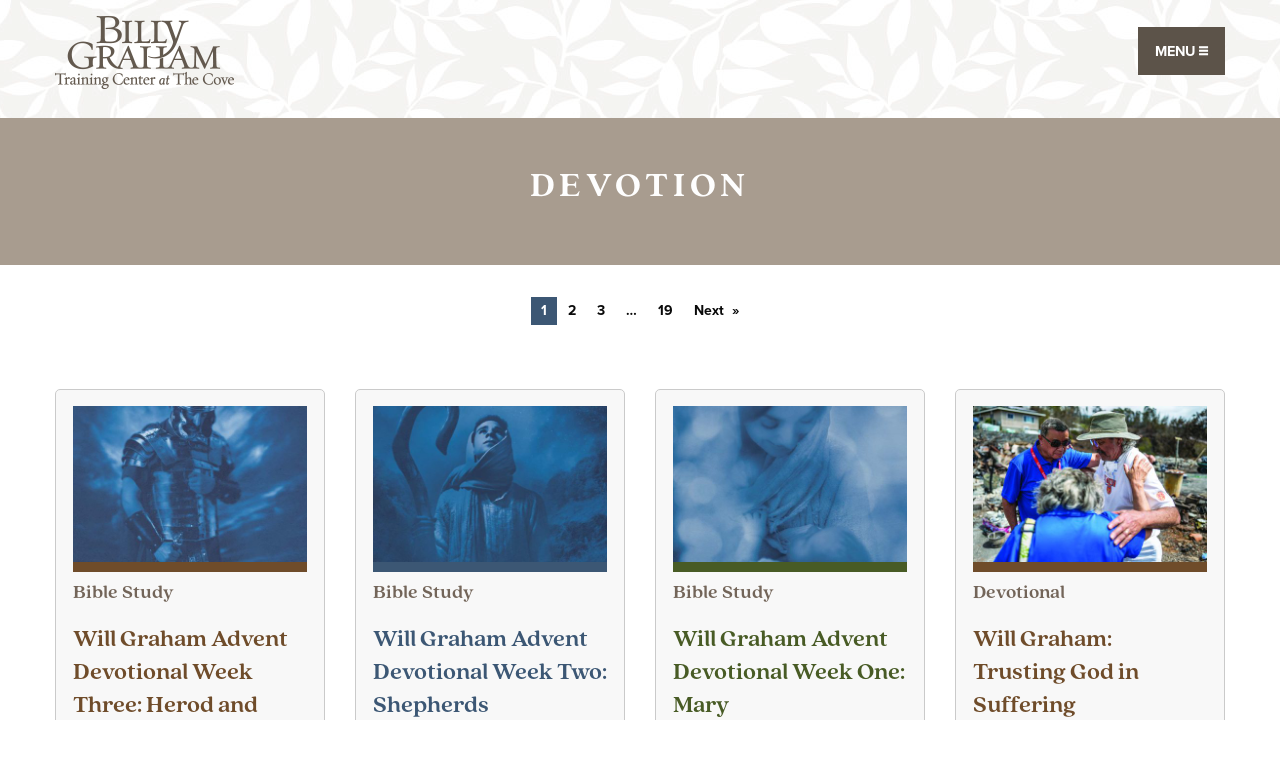

--- FILE ---
content_type: text/html; charset=UTF-8
request_url: https://thecove.org/blog/tag/devotion/
body_size: 24833
content:
<!DOCTYPE html>
<!--[if lt IE 7]><html class="ie ie6 lt-ie10 lt-ie9 lt-ie8 lt-ie7 lt no-js"><![endif]-->
<!--[if IE 7]><html class="ie ie7 lt-ie10 lt-ie9 lt-ie8 no-js"><![endif]-->
<!--[if IE 8]><html class="ie ie8 lt-ie10 lt-ie9 no-js"><![endif]-->
<!--[if IE 9]><html class="ie ie9 lt-ie10 no-js"><![endif]-->
<!--[if gt IE 9]><html class="no-js"><![endif]-->
<!--[if !IE]><!--><html class="no-js" lang="en-US"><!--<![endif]-->
<head> <script type="text/javascript">
/* <![CDATA[ */
var gform;gform||(document.addEventListener("gform_main_scripts_loaded",function(){gform.scriptsLoaded=!0}),document.addEventListener("gform/theme/scripts_loaded",function(){gform.themeScriptsLoaded=!0}),window.addEventListener("DOMContentLoaded",function(){gform.domLoaded=!0}),gform={domLoaded:!1,scriptsLoaded:!1,themeScriptsLoaded:!1,isFormEditor:()=>"function"==typeof InitializeEditor,callIfLoaded:function(o){return!(!gform.domLoaded||!gform.scriptsLoaded||!gform.themeScriptsLoaded&&!gform.isFormEditor()||(gform.isFormEditor()&&console.warn("The use of gform.initializeOnLoaded() is deprecated in the form editor context and will be removed in Gravity Forms 3.1."),o(),0))},initializeOnLoaded:function(o){gform.callIfLoaded(o)||(document.addEventListener("gform_main_scripts_loaded",()=>{gform.scriptsLoaded=!0,gform.callIfLoaded(o)}),document.addEventListener("gform/theme/scripts_loaded",()=>{gform.themeScriptsLoaded=!0,gform.callIfLoaded(o)}),window.addEventListener("DOMContentLoaded",()=>{gform.domLoaded=!0,gform.callIfLoaded(o)}))},hooks:{action:{},filter:{}},addAction:function(o,r,e,t){gform.addHook("action",o,r,e,t)},addFilter:function(o,r,e,t){gform.addHook("filter",o,r,e,t)},doAction:function(o){gform.doHook("action",o,arguments)},applyFilters:function(o){return gform.doHook("filter",o,arguments)},removeAction:function(o,r){gform.removeHook("action",o,r)},removeFilter:function(o,r,e){gform.removeHook("filter",o,r,e)},addHook:function(o,r,e,t,n){null==gform.hooks[o][r]&&(gform.hooks[o][r]=[]);var d=gform.hooks[o][r];null==n&&(n=r+"_"+d.length),gform.hooks[o][r].push({tag:n,callable:e,priority:t=null==t?10:t})},doHook:function(r,o,e){var t;if(e=Array.prototype.slice.call(e,1),null!=gform.hooks[r][o]&&((o=gform.hooks[r][o]).sort(function(o,r){return o.priority-r.priority}),o.forEach(function(o){"function"!=typeof(t=o.callable)&&(t=window[t]),"action"==r?t.apply(null,e):e[0]=t.apply(null,e)})),"filter"==r)return e[0]},removeHook:function(o,r,t,n){var e;null!=gform.hooks[o][r]&&(e=(e=gform.hooks[o][r]).filter(function(o,r,e){return!!(null!=n&&n!=o.tag||null!=t&&t!=o.priority)}),gform.hooks[o][r]=e)}});
/* ]]> */
</script>

<meta name="viewport" content="width=device-width, initial-scale=1, maximum-scale=1, user-scalable=0">
<link rel="shortcut icon" type="image/png" href="https://static.billygraham.org/sites/thecove.org/uploads/prod/2019/05/cropped-Screen-Shot-2019-05-23-at-12.54.25-PM.png"><meta name="google-site-verification" content="7ohN24AJ_kfUDeeNzkhN0qYXwasAUZJ3X0WmHwlLM-E" />
<meta name="msvalidate.01" content="E85C0614831A2A30051CF5B34D3AFFBE" /><meta name='robots' content='index, follow, max-image-preview:large, max-snippet:-1, max-video-preview:-1' />
	<style>img:is([sizes="auto" i], [sizes^="auto," i]) { contain-intrinsic-size: 3000px 1500px }</style>
	
<!-- Google Tag Manager for WordPress by gtm4wp.com -->
<script data-cfasync="false" data-pagespeed-no-defer>
	var gtm4wp_datalayer_name = "dataLayer";
	var dataLayer = dataLayer || [];

	const gtm4wp_scrollerscript_debugmode         = false;
	const gtm4wp_scrollerscript_callbacktime      = 100;
	const gtm4wp_scrollerscript_readerlocation    = 150;
	const gtm4wp_scrollerscript_contentelementid  = "content";
	const gtm4wp_scrollerscript_scannertime       = 60;
</script>
<!-- End Google Tag Manager for WordPress by gtm4wp.com -->
	<!-- This site is optimized with the Yoast SEO plugin v19.8 - https://yoast.com/wordpress/plugins/seo/ -->
	<title>Devotion Archives - Billy Graham Training Center at the Cove</title>
	<link rel="canonical" href="/blog/tag/devotion/" />
	<link rel="next" href="/blog/tag/devotion/page/2/" />
	<meta property="og:locale" content="en_US" />
	<meta property="og:type" content="article" />
	<meta property="og:title" content="Devotion Archives - Billy Graham Training Center at the Cove" />
	<meta property="og:url" content="/blog/tag/devotion/" />
	<meta property="og:site_name" content="Billy Graham Training Center at the Cove" />
	<meta name="twitter:card" content="summary_large_image" />
	<script type="application/ld+json" class="yoast-schema-graph">{"@context":"https://schema.org","@graph":[{"@type":"CollectionPage","@id":"/blog/tag/devotion/","url":"/blog/tag/devotion/","name":"Devotion Archives - Billy Graham Training Center at the Cove","isPartOf":{"@id":"https://thecove.org/#website"},"primaryImageOfPage":{"@id":"/blog/tag/devotion/#primaryimage"},"image":{"@id":"/blog/tag/devotion/#primaryimage"},"thumbnailUrl":"https://static.billygraham.org/sites/thecove.org/uploads/prod/2024/12/14132-Wk-3-712-x-475-no-text.jpg","inLanguage":"en-US"},{"@type":"ImageObject","inLanguage":"en-US","@id":"/blog/tag/devotion/#primaryimage","url":"https://static.billygraham.org/sites/thecove.org/uploads/prod/2024/12/14132-Wk-3-712-x-475-no-text.jpg","contentUrl":"https://static.billygraham.org/sites/thecove.org/uploads/prod/2024/12/14132-Wk-3-712-x-475-no-text.jpg","width":712,"height":475},{"@type":"WebSite","@id":"https://thecove.org/#website","url":"https://thecove.org/","name":"Billy Graham Training Center at the Cove","description":"","potentialAction":[{"@type":"SearchAction","target":{"@type":"EntryPoint","urlTemplate":"https://thecove.org/search/{search_term_string}"},"query-input":"required name=search_term_string"}],"inLanguage":"en-US"}]}</script>
	<!-- / Yoast SEO plugin. -->


<link rel='dns-prefetch' href='//maps.googleapis.com' />
<link rel='dns-prefetch' href='//cdn.jsdelivr.net' />
<link rel='dns-prefetch' href='//cdnjs.cloudflare.com' />
<link rel='dns-prefetch' href='//use.typekit.net' />
<link rel='dns-prefetch' href='//code.jquery.com' />
		<!-- This site uses the Google Analytics by MonsterInsights plugin v8.28.0 - Using Analytics tracking - https://www.monsterinsights.com/ -->
		<!-- Note: MonsterInsights is not currently configured on this site. The site owner needs to authenticate with Google Analytics in the MonsterInsights settings panel. -->
					<!-- No tracking code set -->
				<!-- / Google Analytics by MonsterInsights -->
		<link rel="stylesheet" href="/app/plugins/gravity-forms-dobetter/classes/BGEA/../../css/dobetter.css?ver=6.7.4">
<link rel="stylesheet" href="/wp/wp-includes/css/dist/block-library/style.min.css?ver=6.7.4">
<style id='classic-theme-styles-inline-css' type='text/css'>
/*! This file is auto-generated */
.wp-block-button__link{color:#fff;background-color:#32373c;border-radius:9999px;box-shadow:none;text-decoration:none;padding:calc(.667em + 2px) calc(1.333em + 2px);font-size:1.125em}.wp-block-file__button{background:#32373c;color:#fff;text-decoration:none}
</style>
<style id='global-styles-inline-css' type='text/css'>
:root{--wp--preset--aspect-ratio--square: 1;--wp--preset--aspect-ratio--4-3: 4/3;--wp--preset--aspect-ratio--3-4: 3/4;--wp--preset--aspect-ratio--3-2: 3/2;--wp--preset--aspect-ratio--2-3: 2/3;--wp--preset--aspect-ratio--16-9: 16/9;--wp--preset--aspect-ratio--9-16: 9/16;--wp--preset--color--black: #000000;--wp--preset--color--cyan-bluish-gray: #abb8c3;--wp--preset--color--white: #ffffff;--wp--preset--color--pale-pink: #f78da7;--wp--preset--color--vivid-red: #cf2e2e;--wp--preset--color--luminous-vivid-orange: #ff6900;--wp--preset--color--luminous-vivid-amber: #fcb900;--wp--preset--color--light-green-cyan: #7bdcb5;--wp--preset--color--vivid-green-cyan: #00d084;--wp--preset--color--pale-cyan-blue: #8ed1fc;--wp--preset--color--vivid-cyan-blue: #0693e3;--wp--preset--color--vivid-purple: #9b51e0;--wp--preset--gradient--vivid-cyan-blue-to-vivid-purple: linear-gradient(135deg,rgba(6,147,227,1) 0%,rgb(155,81,224) 100%);--wp--preset--gradient--light-green-cyan-to-vivid-green-cyan: linear-gradient(135deg,rgb(122,220,180) 0%,rgb(0,208,130) 100%);--wp--preset--gradient--luminous-vivid-amber-to-luminous-vivid-orange: linear-gradient(135deg,rgba(252,185,0,1) 0%,rgba(255,105,0,1) 100%);--wp--preset--gradient--luminous-vivid-orange-to-vivid-red: linear-gradient(135deg,rgba(255,105,0,1) 0%,rgb(207,46,46) 100%);--wp--preset--gradient--very-light-gray-to-cyan-bluish-gray: linear-gradient(135deg,rgb(238,238,238) 0%,rgb(169,184,195) 100%);--wp--preset--gradient--cool-to-warm-spectrum: linear-gradient(135deg,rgb(74,234,220) 0%,rgb(151,120,209) 20%,rgb(207,42,186) 40%,rgb(238,44,130) 60%,rgb(251,105,98) 80%,rgb(254,248,76) 100%);--wp--preset--gradient--blush-light-purple: linear-gradient(135deg,rgb(255,206,236) 0%,rgb(152,150,240) 100%);--wp--preset--gradient--blush-bordeaux: linear-gradient(135deg,rgb(254,205,165) 0%,rgb(254,45,45) 50%,rgb(107,0,62) 100%);--wp--preset--gradient--luminous-dusk: linear-gradient(135deg,rgb(255,203,112) 0%,rgb(199,81,192) 50%,rgb(65,88,208) 100%);--wp--preset--gradient--pale-ocean: linear-gradient(135deg,rgb(255,245,203) 0%,rgb(182,227,212) 50%,rgb(51,167,181) 100%);--wp--preset--gradient--electric-grass: linear-gradient(135deg,rgb(202,248,128) 0%,rgb(113,206,126) 100%);--wp--preset--gradient--midnight: linear-gradient(135deg,rgb(2,3,129) 0%,rgb(40,116,252) 100%);--wp--preset--font-size--small: 13px;--wp--preset--font-size--medium: 20px;--wp--preset--font-size--large: 36px;--wp--preset--font-size--x-large: 42px;--wp--preset--spacing--20: 0.44rem;--wp--preset--spacing--30: 0.67rem;--wp--preset--spacing--40: 1rem;--wp--preset--spacing--50: 1.5rem;--wp--preset--spacing--60: 2.25rem;--wp--preset--spacing--70: 3.38rem;--wp--preset--spacing--80: 5.06rem;--wp--preset--shadow--natural: 6px 6px 9px rgba(0, 0, 0, 0.2);--wp--preset--shadow--deep: 12px 12px 50px rgba(0, 0, 0, 0.4);--wp--preset--shadow--sharp: 6px 6px 0px rgba(0, 0, 0, 0.2);--wp--preset--shadow--outlined: 6px 6px 0px -3px rgba(255, 255, 255, 1), 6px 6px rgba(0, 0, 0, 1);--wp--preset--shadow--crisp: 6px 6px 0px rgba(0, 0, 0, 1);}:where(.is-layout-flex){gap: 0.5em;}:where(.is-layout-grid){gap: 0.5em;}body .is-layout-flex{display: flex;}.is-layout-flex{flex-wrap: wrap;align-items: center;}.is-layout-flex > :is(*, div){margin: 0;}body .is-layout-grid{display: grid;}.is-layout-grid > :is(*, div){margin: 0;}:where(.wp-block-columns.is-layout-flex){gap: 2em;}:where(.wp-block-columns.is-layout-grid){gap: 2em;}:where(.wp-block-post-template.is-layout-flex){gap: 1.25em;}:where(.wp-block-post-template.is-layout-grid){gap: 1.25em;}.has-black-color{color: var(--wp--preset--color--black) !important;}.has-cyan-bluish-gray-color{color: var(--wp--preset--color--cyan-bluish-gray) !important;}.has-white-color{color: var(--wp--preset--color--white) !important;}.has-pale-pink-color{color: var(--wp--preset--color--pale-pink) !important;}.has-vivid-red-color{color: var(--wp--preset--color--vivid-red) !important;}.has-luminous-vivid-orange-color{color: var(--wp--preset--color--luminous-vivid-orange) !important;}.has-luminous-vivid-amber-color{color: var(--wp--preset--color--luminous-vivid-amber) !important;}.has-light-green-cyan-color{color: var(--wp--preset--color--light-green-cyan) !important;}.has-vivid-green-cyan-color{color: var(--wp--preset--color--vivid-green-cyan) !important;}.has-pale-cyan-blue-color{color: var(--wp--preset--color--pale-cyan-blue) !important;}.has-vivid-cyan-blue-color{color: var(--wp--preset--color--vivid-cyan-blue) !important;}.has-vivid-purple-color{color: var(--wp--preset--color--vivid-purple) !important;}.has-black-background-color{background-color: var(--wp--preset--color--black) !important;}.has-cyan-bluish-gray-background-color{background-color: var(--wp--preset--color--cyan-bluish-gray) !important;}.has-white-background-color{background-color: var(--wp--preset--color--white) !important;}.has-pale-pink-background-color{background-color: var(--wp--preset--color--pale-pink) !important;}.has-vivid-red-background-color{background-color: var(--wp--preset--color--vivid-red) !important;}.has-luminous-vivid-orange-background-color{background-color: var(--wp--preset--color--luminous-vivid-orange) !important;}.has-luminous-vivid-amber-background-color{background-color: var(--wp--preset--color--luminous-vivid-amber) !important;}.has-light-green-cyan-background-color{background-color: var(--wp--preset--color--light-green-cyan) !important;}.has-vivid-green-cyan-background-color{background-color: var(--wp--preset--color--vivid-green-cyan) !important;}.has-pale-cyan-blue-background-color{background-color: var(--wp--preset--color--pale-cyan-blue) !important;}.has-vivid-cyan-blue-background-color{background-color: var(--wp--preset--color--vivid-cyan-blue) !important;}.has-vivid-purple-background-color{background-color: var(--wp--preset--color--vivid-purple) !important;}.has-black-border-color{border-color: var(--wp--preset--color--black) !important;}.has-cyan-bluish-gray-border-color{border-color: var(--wp--preset--color--cyan-bluish-gray) !important;}.has-white-border-color{border-color: var(--wp--preset--color--white) !important;}.has-pale-pink-border-color{border-color: var(--wp--preset--color--pale-pink) !important;}.has-vivid-red-border-color{border-color: var(--wp--preset--color--vivid-red) !important;}.has-luminous-vivid-orange-border-color{border-color: var(--wp--preset--color--luminous-vivid-orange) !important;}.has-luminous-vivid-amber-border-color{border-color: var(--wp--preset--color--luminous-vivid-amber) !important;}.has-light-green-cyan-border-color{border-color: var(--wp--preset--color--light-green-cyan) !important;}.has-vivid-green-cyan-border-color{border-color: var(--wp--preset--color--vivid-green-cyan) !important;}.has-pale-cyan-blue-border-color{border-color: var(--wp--preset--color--pale-cyan-blue) !important;}.has-vivid-cyan-blue-border-color{border-color: var(--wp--preset--color--vivid-cyan-blue) !important;}.has-vivid-purple-border-color{border-color: var(--wp--preset--color--vivid-purple) !important;}.has-vivid-cyan-blue-to-vivid-purple-gradient-background{background: var(--wp--preset--gradient--vivid-cyan-blue-to-vivid-purple) !important;}.has-light-green-cyan-to-vivid-green-cyan-gradient-background{background: var(--wp--preset--gradient--light-green-cyan-to-vivid-green-cyan) !important;}.has-luminous-vivid-amber-to-luminous-vivid-orange-gradient-background{background: var(--wp--preset--gradient--luminous-vivid-amber-to-luminous-vivid-orange) !important;}.has-luminous-vivid-orange-to-vivid-red-gradient-background{background: var(--wp--preset--gradient--luminous-vivid-orange-to-vivid-red) !important;}.has-very-light-gray-to-cyan-bluish-gray-gradient-background{background: var(--wp--preset--gradient--very-light-gray-to-cyan-bluish-gray) !important;}.has-cool-to-warm-spectrum-gradient-background{background: var(--wp--preset--gradient--cool-to-warm-spectrum) !important;}.has-blush-light-purple-gradient-background{background: var(--wp--preset--gradient--blush-light-purple) !important;}.has-blush-bordeaux-gradient-background{background: var(--wp--preset--gradient--blush-bordeaux) !important;}.has-luminous-dusk-gradient-background{background: var(--wp--preset--gradient--luminous-dusk) !important;}.has-pale-ocean-gradient-background{background: var(--wp--preset--gradient--pale-ocean) !important;}.has-electric-grass-gradient-background{background: var(--wp--preset--gradient--electric-grass) !important;}.has-midnight-gradient-background{background: var(--wp--preset--gradient--midnight) !important;}.has-small-font-size{font-size: var(--wp--preset--font-size--small) !important;}.has-medium-font-size{font-size: var(--wp--preset--font-size--medium) !important;}.has-large-font-size{font-size: var(--wp--preset--font-size--large) !important;}.has-x-large-font-size{font-size: var(--wp--preset--font-size--x-large) !important;}
:where(.wp-block-post-template.is-layout-flex){gap: 1.25em;}:where(.wp-block-post-template.is-layout-grid){gap: 1.25em;}
:where(.wp-block-columns.is-layout-flex){gap: 2em;}:where(.wp-block-columns.is-layout-grid){gap: 2em;}
:root :where(.wp-block-pullquote){font-size: 1.5em;line-height: 1.6;}
</style>
<link rel="stylesheet" href="/app/plugins/bg-devotions/foundation-datepicker.min.css?ver=6.7.4">
<link rel="stylesheet" href="/app/plugins/cove-events-display/app/dist/cove-events-display.css?ver=2.0.9">
<link rel="stylesheet" href="/app/plugins/google-address-autocomplete/scripts/dist/css/app.css?ver=1.1.2">
<link rel="stylesheet" href="/app/themes/conduit/lib/form/css/forms.css?ver=6.7.4">
<link rel="stylesheet" href="https://use.typekit.net/bgo6ezm.css?ver=1.0.13">
<link rel="stylesheet" href="/app/themes/conduit/dist/css/style.css?ver=1.0.13">
<link rel="stylesheet" href="/wp/wp-admin/admin-ajax.php?action=conduit_dynamic_css&#038;ver=1.0.13">
<script type="text/javascript" src="//ajax.googleapis.com/ajax/libs/jquery/3.5.1/jquery.min.js?ver=3.5.1" id="jquery-js"></script>
<script>(window.jQuery && jQuery.noConflict()) || document.write('<script src="/wp/wp-includes/js/jquery/jquery.js"><\/script>')</script>
<script type="text/javascript" src="/app/plugins/bg-devotions/foundation-datepicker.min.js?ver=6.7.4" id="foundation-datepicker-js-js"></script>
<script type="text/javascript" src="/app/plugins/duracelltomi-google-tag-manager/js/analytics-talk-content-tracking.js?ver=1.16.2" id="gtm4wp-scroll-tracking-js"></script>
<script type="text/javascript" src="/app/themes/conduit/lib/form/js/forms.js?ver=6.7.4" id="forms-js-js"></script>

<!-- Google Tag Manager for WordPress by gtm4wp.com -->
<!-- GTM Container placement set to automatic -->
<script data-cfasync="false" data-pagespeed-no-defer type="text/javascript">
	var dataLayer_content = {"pageTitle":"Devotion Archives - Billy Graham Training Center at the Cove","pagePostType":"post","pagePostType2":"tag-post"};
	dataLayer.push( dataLayer_content );
</script>
<script data-cfasync="false">
(function(w,d,s,l,i){w[l]=w[l]||[];w[l].push({'gtm.start':
new Date().getTime(),event:'gtm.js'});var f=d.getElementsByTagName(s)[0],
j=d.createElement(s),dl=l!='dataLayer'?'&l='+l:'';j.async=true;j.src=
'//www.googletagmanager.com/gtm.'+'js?id='+i+dl;f.parentNode.insertBefore(j,f);
})(window,document,'script','dataLayer','GTM-N9ML74Z');
</script>
<script data-cfasync="false">
(function(w,d,s,l,i){w[l]=w[l]||[];w[l].push({'gtm.start':
new Date().getTime(),event:'gtm.js'});var f=d.getElementsByTagName(s)[0],
j=d.createElement(s),dl=l!='dataLayer'?'&l='+l:'';j.async=true;j.src=
'//www.googletagmanager.com/gtm.'+'js?id='+i+dl;f.parentNode.insertBefore(j,f);
})(window,document,'script','dataLayer','GTM-M2V75DP');
</script>
<!-- End Google Tag Manager -->
<!-- End Google Tag Manager for WordPress by gtm4wp.com --><link rel="icon" href="https://static.billygraham.org/sites/thecove.org/uploads/prod/2019/05/cropped-Screen-Shot-2019-05-23-at-12.54.25-PM-32x32.png" sizes="32x32" />
<link rel="icon" href="https://static.billygraham.org/sites/thecove.org/uploads/prod/2019/05/cropped-Screen-Shot-2019-05-23-at-12.54.25-PM-192x192.png" sizes="192x192" />
<link rel="apple-touch-icon" href="https://static.billygraham.org/sites/thecove.org/uploads/prod/2019/05/cropped-Screen-Shot-2019-05-23-at-12.54.25-PM-180x180.png" />
<meta name="msapplication-TileImage" content="https://static.billygraham.org/sites/thecove.org/uploads/prod/2019/05/cropped-Screen-Shot-2019-05-23-at-12.54.25-PM-270x270.png" />
		<style type="text/css" id="wp-custom-css">
			/* Custom HTML Site Header Styling for Covid-19 */
/* .post-type-archive-devotion #main-menu-container .row.align-justify {
	display: none;
} */
.custom-html {
	background-color: #63594e;
	color: #fff;
	text-align: center;
	border-top: 1px solid hsla(0,0%,100%,.8);
	padding-top: 0.75rem;
	max-width: 100%;
}
.custom-html h5 {
	font-weight: bold;
}
.custom-html p{
	max-width: 1100;
	margin:0 auto 1rem auto;
}

/* Alert banner tweaks */
.alert-bar.alert-x {
	background-color: #3f7ca2;
}
.alert-bar.alert-x p {
	margin-bottom: 0;
}
.alert-bar.alert-x p .button {
	background-color: #fff;
	border-radius: 10px;
	color: #3f7ca2;
	font-size: 16px;
	margin-top: .5rem;
	padding: .5rem .75rem;
}

/* automated blog styling */
.auto-blog-update .blog-home-column-wrapper {
	display: grid;
	grid-template-rows: auto auto;
	margin-bottom: 2rem;
}
.auto-blog-update .blog-home-column-wrapper h2 a {
	color: #b77e46 !important;
}
.auto-blog-update .blog-home-column-wrapper h2 a:focus,
.auto-blog-update .blog-home-column-wrapper h2 a:hover {
	color: #926538 !important;
}
@media only screen and (min-width: 640px) {
	.auto-blog-update .blog-home-column-wrapper .row.align-center {
		display: grid;
		grid-template-columns: 1fr 1fr;
	}
}
@media only screen and (min-width: 1024px) {
	.auto-blog-update .blog-home-column-wrapper .row.align-center {
		grid-template-columns: 1fr 1fr 1fr 1fr;
	}
}
.auto-blog-update .blog-home-column-wrapper .row.align-center article.media-list-item {
	background: #f8f8f8;
	border: 1px solid #cacaca;
	border-radius: 5px;
}
.auto-blog-update .blog-home-column-wrapper .row.align-center section {
	display: unset;
}
.auto-blog-update .blog-home-column-wrapper .row.align-center section .auto-blog-article .subheader {
	font-family: quincy-cf, serif;
	font-size: 1.5rem;
	text-align: center;
}
.auto-blog-update .blog-home-column-wrapper .row.align-center section .auto-blog-article a {
	border-color: #6f4c2a !important;
	color: #6f4c2a !important;
}
.auto-blog-update .blog-home-column-wrapper .row.align-center section .auto-blog-article a:focus,
.auto-blog-update .blog-home-column-wrapper .row-align-center section .auto-blog-article a:hover {
	border-color: #3c5774 !important;
	color: #3c5774 !important;
}
.blog-featured-posts-excerpts .secondary-features .blog-article-div img {
	margin-bottom: 0;
}
.blog-featured-posts-excerpts .secondary-features h1 a {
	color: #222;
}
.blog-featured-posts-excerpts .secondary-features .media-list-item {
	height: auto !important;
}
.blog-featured-post-big-item div {
	padding: 1rem 2rem;
}
.blog-featured-post-big-item h1 {
	font-family: quincy-cf, serif;
	font-weight: 700;
	font-size: 1.5rem !important;
	margin-top: 1rem;
}
.blog-featured-post-big-item h1 a {
	color: #6f4c2a;
}
@media only screen and (min-width: 640px) {
	.blog-featured-posts-excerpts .secondary-features .media-list-item .blog-article-div {
		align-items: center;
		display: flex;
		flex-flow: row wrap;
	}
	.blog-featured-posts-excerpts .secondary-features .media-list-item .blog-article-div img {
		flex: 0 0 33.3333333333%;
		max-width: 33.3333333333%;
		word-wrap: break-word;
	}
	.blog-featured-posts-excerpts .secondary-features .media-list-item .blog-article-div h1 {
		padding-left: 2rem;
	}
}
@media only screen and (max-width: 639px) {
	.blog-featured-posts-excerpts .secondary-features .media-list-item .blog-article-div h1 {
		padding: 1rem;
	}
}
@media only screen and (min-width: 1024px) {
	.blog-featured-posts-excerpts {
		display: grid;
		grid-template-columns: 7fr 5fr;
		margin: 0 auto 2rem;
		max-width: 1200px;
	}
	.blog-featured-posts-excerpts .lead-feature-container,
	.blog-featured-posts-excerpts .lead-feature-container .blog-featured-post-big-item .columns {
		flex: 0 0 100%;
		max-width: 100%;
	}
	.blog-featured-posts-excerpts .secondary-features > .row {
		flex-flow: column wrap;
	}
	.blog-featured-posts-excerpts .secondary-features .columns.content-object {
		flex: 0 0 100%;
		max-width: 100%;
	}
	.blog-featured-posts-excerpts .secondary-features .blog-article-div {
		flex: 0 0 100%;
		flex-flow: row nowrap !important;
		max-width: 100%;
	}
	.blog-featured-posts-excerpts .secondary-features .media-list-item .blog-article-div img {
		flex: 0 0 41.6666666667%;
		max-width: 41.6666666667%;
	}
}

/* Fixing Background on Main Page that blocks video */
.off-canvas-content {
	background: transparent;
}

ul.second-list {
	list-style-type: circle;
	margin-bottom: 0 !important;
	margin-top: 0.25rem;
}

/* Google Maps on hours and directions page */
.google-maps {
 position: relative;
 padding-bottom: 50%;
 height: 0;
 overflow:hidden;
}
.google-maps iframe {
	position: absolute;
	top: 0;
	left: 0;
	width: 100% !important;
	height: 100% !important;
}

/* AGL Live Stream  */
#agl-live-stream a.link, #agl-live-stream a.link:visited {
	color: #b77e46!important;
	text-decoration: underline;
	font-weight: normal !important;
}
#agl-live-stream .iframe-container {
    position: relative;
    overflow: hidden;
    height: 600px;
}
#agl-live-stream .iframe-container iframe {
  position: absolute;
    top: 0;
    left: 0;
    width: 100%;
    height: 100%;
    border: 0;
}
.normal-iframe-container {
  overflow: hidden;
  padding-top: 56.25%;
  position: relative;
}
 
.normal-iframe-container iframe {
   border: 0;
   height: 100%;
   left: 0;
   position: absolute;
   top: 0;
   width: 100%;
}
#agl-live-stream .schedule .row {
	padding-bottom: 3px;
	margin:0 5px 3px 5px;
	border-bottom: 1px solid #d8d8d8;
}
#agl-live-stream .schedule .row.no-border {
	border-bottom: none;
}
.mb0 {
	margin-bottom: 0 !important;
}
#agl-live-downloads a:link, #agl-live-downloads a:visited {
	color: #B67E4B;
	font-size: 1.1rem;
}
/*#agl-live-stream a:link, #agl-live-stream a:visited {
	color: #B67E4B;
	font-size: 1.1rem;
	font-weight: bold;
}*/
#agl-live-stream a.button:link, #agl-live-stream a.button:visited {
	color: white;
}
#agl-live-stream .social-share-buttons {
  margin-bottom: 1rem;
}
#agl-live-stream .social-share-buttons a {
  background: #999;
  text-transform: uppercase;
  margin-right: 1.5em;
  display: inline-block;
}
#agl-live-stream span.share-icon {
  background: #888;
  margin-right: 0.9rem;
  padding: 0 .5em;
  vertical-align: middle;
  display: inline-block;
  min-height: 30px;
  font-size: 1.5rem;
  color: white;
}
#agl-live-stream span.share-word {
  padding-right: 1rem;
  vertical-align: middle;
  color: white;
  font-size: 0.9rem;
  font-weight: bold;
}
#agl-live-stream .fi-social-twitter,
#agl-live-stream .fi-social-facebook {
	font-size: 1.5rem;
}



/* Event Replays */
a.link {
	color: #b77e46 !important;
}
.event-replay hr {
	margin-top: 0;
  border-bottom: 1px solid #736559;
}
.replay-title {
	background-color: #f1f1f1;
  padding: 1rem;
  border: 1px solid #cacaca;
  border-radius: 5px;
}
.replay-title p {
	margin-bottom: 0!important;
}
.replay-title h6 {
	margin-bottom: 0;
}
.replay-links {
	display: none;
	margin-top: -0.5rem;
	padding: 1rem;
	border: 1px solid #cacaca;
	border-top: 0;
	border-radius: 0 0 5px 5px;
	background-color: #fff;
}


.upcoming-events {
	font-size: 14px;
}
.upcoming-events .event-type {
    font-size: .7rem;
    text-transform: uppercase;
    font-weight: bold;
    letter-spacing: 2px;
}
.upcoming-events .event-title{
	font-family: quincy-cf, serif;
	font-size: 1.3rem;
	margin-top: 0;
}
.upcoming-events .column {
	border-right: 1px solid #e5e1dd;
}
.upcoming-events .column:last-of-type{
	border-right: 0;
}
.upcoming-events .column p{
	margin-bottom: 0.25rem;
}
.upcoming-events .button.hollow {
	margin-top: 0.25rem;
}
.row.upcoming-events {
	margin-bottom: 2rem;
}
.online-events {
	margin-bottom: 4rem;
}
/*@media screen and (min-width: 64em) {
.upcoming-events .column:first-child{
	border-right: 1px solid #e5e1dd;
}
}*/

/* Guest Group Request page */
.page-id-8450 .ginput_container_radio ul {
	margin-bottom: 0;
}
.page-id-8450 #email-signup {
	display: none;
}

/* Search images blank fix */
.content-object .media-list-item .after-img div {
	background: none!important;
	background-image: url("https://static.billygraham.org/sites/thecove.org/uploads/prod/2023/04/BGTC-Logo.png")!important;
    width: 203px!important;
    height: 121px!important;
		padding: 0!important;
		border-bottom: #b5b5b5 10px solid;
		margin: 0 auto;
		opacity: .7;
}

/* women's bible study contact form */
#field_11_9 .gfield_label {
	display: none;
}
#field_11_9 .gfield_checkbox {
	margin: 0;
}
#field_11_10 .callout {
	margin: 0;
}
#gform_submit_button_11 span {
	color: white;
}

/* women's bible study downloads page */
.page-id-22871 .media-list-item a {
	font-size: 1.1rem;
}


/* COVID-19 Encouragement */
.audio-player img {
	border-radius: 6px 6px 0 0;
}
ul.videolist-covid {
	background-color: #060606;
	list-style-type: none;
	padding-top: 1rem;
	margin-left: 0;
	border-radius: 0 0 6px 6px;
}
ul.videolist-covid p.subheader {
	margin: 0 1.5rem 1.5rem 1.5rem;
}
ul.videolist-covid .subheader a:link, ul.videolist-covid .subheader a:visited {
	color: white;
}
ul.videolist-covid .active .subheader a:link, ul#videolist-covid .active .subheader a:visited {
	font-weight: bold;
}
ul.videolist-covid .subheader a:hover {
	color: #B77E46;
}

/* Pastor Resources */
/* Social Share Buttons */
.social-share-buttons {
  margin-bottom: 1.5rem;
}
.social-share-buttons a {
  background: #999;
  text-transform: uppercase;
  margin-right: 1.5em;
  display: inline-block;
}
span.share-icon {
  background: #888;
  margin-right: 0.9rem;
  padding: 0 .5em;
  vertical-align: middle;
  display: inline-block;
  min-height: 30px;
  font-size: 1.5rem;
  color: white;
}
span.share-word {
  padding-right: 1rem;
  vertical-align: middle;
  color: white;
  font-size: 0.9rem;
  font-weight: bold;
}


ul#videolist {
	list-style-type: none;
}

.blocky{
	height:50vw;
	background:#222;
	text-align:center;
	font-weight:700;
	line-height: 1.2;
	text-transform:uppercase;
	font-size: 1.85rem;
	text-shadow: 0 0 10px #000, 0 0 20px #000, 0 0 30px #000;
  letter-spacing: .15rem;
	padding-left:1rem;
	padding-right:1rem;
	border-right: solid white;
}

.columns:last-child > .blocky { border-right: none!important;
}

.blocky.boxy{
	margin-left:-.5rem;
	margin-right:-.5rem;
	border-bottom:2rem solid #567da6;
	height:40vw;
	max-height: 600px;
	border-right: none!important;
}
.columns:first-child > .blocky.boxy{
 border-color:#b67d45;	
}
.columns:last-child > .blocky.boxy{
 border-color:#607932;	
}

a.blocky {
	background-position: center center!important;
	background-size: cover!important;
}

a.attendevent.blocky {
background:url('https://static.billygraham.org/sites/thecove.org/uploads/prod/2018/05/Will-Graham-Auditorium-Vertical.jpg') ;
}

a.holdevent.blocky {
background:url('https://static.billygraham.org/sites/thecove.org/uploads/prod/2018/10/Hold-Event-Featured.jpg');
}

a.taketour.blocky {
background:url('https://static.billygraham.org/sites/thecove.org/uploads/prod/2018/10/Take-Tour-Featured.jpg');
}

a.photogalleries.blocky {
background:url('https://static.billygraham.org/sites/thecove.org/uploads/prod/2018/10/Photo-Galleries-Featured.jpg');
}
a.servicesammenities.blocky {
background:url('https://static.billygraham.org/sites/thecove.org/uploads/prod/2019/03/service1.jpg');
}
a.faqtestimonies.blocky {
background:url('https://static.billygraham.org/sites/thecove.org/uploads/prod/2019/03/FAQ4.jpg');
}


a.dailydevotion.blocky {
background:url('https://static.billygraham.org/sites/thecove.org/uploads/prod/2018/09/Nature-3.jpg');
/*background:url('https://static.billygraham.org/sites/thecove.org/uploads/prod/2018/10/Daily-Devotion-Featured.jpg');*/
}

a.reglodging.blocky {
background:url('https://static.billygraham.org/sites/thecove.org/uploads/prod/2018/10/Registration-Lodging-Featured.jpg');}



.main .font-alt, .event-type {
	color:#736559!important;
}
.event-title{
	color: #946638!important;
}


#main-menu-container {
	background:url('https://static.billygraham.org/sites/thecove.org/uploads/prod/2017/09/08191125/leaves.jpg') repeat-x center top;
	background-color:#aaa;
	background-blend-mode: hard-light;
}

#menu-secondary-navigation {
	text-align:center;
	-webkit-box-flex: 0;
	-ms-flex: 0 0 auto;
	flex: 0 0 auto;
	max-width: 100%;
	font-family: quincy-cf, serif;
	text-transform:uppercase;
	font-weight:700;
	letter-spacing:.1rem;
	margin-top:.5rem;
}

#masthead{
	background:transparent!important;
}

.site-logo{
	text-align:center;
	margin-bottom: .8rem;
}

.site-logo img{
	width:179px!important;
}

.show-mb {
	display: none;
}

#menu-primary-navigation{
	text-transform: uppercase;
	font-weight:700;
	letter-spacing:.1rem;
}

#nav-primary a{
	margin:.8em .65rem;
}

#nav-primary .menu>li {
	padding: .1rem 0;
}

#nav-primary .is-dropdown-submenu > li {
  text-transform:none;
  font-weight: normal;
}

#nav-primary .is-dropdown-submenu a {
	margin: .2rem;
	line-height: 1.3rem;
	color:#63594e;
}

#nav-primary .is-dropdown-submenu a:hover {
	color:#3c372e;
}

#nav-secondary #menu-secondary-navigation a {
	color: #453f39;
}

.cove-footer p.hide-for-small-only a {
    color: #453f39;
}
.cove-footer p.show-for-small-only a {
    color: #453f39;
}

@media screen and (min-width: 40em) {
.header.has-imgbg header {
	align-content: center;
}
}


h2.feature-event {
	margin-top: 0;
	font-size: 2rem;
	text-align: center;
}

.main .button {
	letter-spacing: .1rem;
	padding: 1.2rem 2rem;
	border-radius: .5rem;
}

.hero.pv3{
	padding-top:9rem;
	padding-bottom:9rem
}


.hero h6 {
	text-transform: uppercase;
	font-weight: 300!important;
	letter-spacing: .1rem;
	line-height: 2rem;
	text-shadow: 1px 1px 20px #000,0px 1px 20px #000, 1px 1px 3px #000;
	color:#fff!important;
}

.hero a.button{
	text-shadow:none;
	box-shadow: 0 0 20px -5px #000;
}

.fullscreen-bg {
	position: fixed;
	top: 0;
	right: 0;
	bottom: 0;
	left: 0;
	overflow: hidden;
	z-index: -100;
}

.fullscreen-bg:after {
	content: "";
	display: block;
	position: absolute;
  background: #555;
  opacity: 0.4;
	top: 0;
	bottom: 0;
	width: 100%;
	left: 0;
	right: 0;
}

.fullscreen-bg__video {
	position: absolute;
	top: 0;
	left: 0;
	width: 100%;
	height: 100%;
}

.testimonies blockquote {
	font-size: 1.1rem;
}

img.program-image {
	height: 275px;
	float: right;
	margin-right: 20px;
}
@media only screen and (max-width: 650px) {
	img.program-image {
		float: none;
		display: block;
		margin: 0 auto 0.5rem auto;
	}
	section#program-guide {
		text-align: center;
	}
}

.cove-footer {
	background:#e5e1dd;
	color: #9d9184;
}
.cove-footer a, .cove-footer a:hover {
	color: #9d9184;
	text-decoration: underline;
	padding-left: .75rem;
	padding-right: .75rem;
}
.cove-footer .icon {
	font-size: 2.5rem;
}
.cove-footer .social-graphics img {
  width: 35px;
}

.email-sign-up {
	background:#a89c8f;
	color: #e5e1dd;
	text-transform: uppercase;
	letter-spacing: .1rem;
	font-size: 1rem;
}

.container.header.has-imgbg header {
	min-height: 370px;
	background-position: center 40%;
}

.container.header h1 {
	text-transform:uppercase;
	font-weight: 700;
	letter-spacing: .3rem;
}


.container.header.has-imgbg h1 {
	text-shadow: 1px 1px 20px #000;
}

.enclosed>.columns>article, .enclosed>.columns>a {
	background: #f8f8f8;
	border: 1px solid #cacaca;
	border-radius: 5px;
}

.enclosed .media-list-item h1 {
	font-family: quincy-cf, serif;
	font-weight: 700;
	font-size: 1.85rem !important;
}

.link-grid .enclosed .media-list-item h1 {
	margin-bottom:-.5rem;
}

.enclosed .media-list-item img {
	border-bottom: 10px solid!important;
}

.enclosed div:nth-child(1) img, .enclosed div:nth-child(1) h1 a, .enclosed div:nth-child(1) img, .enclosed div:nth-child(1) h1 {
	border-color: #b77e46!important;
	color: #b77e46!important;
}

.enclosed div:nth-child(2) img, .enclosed div:nth-child(2) h1 a, .enclosed div:nth-child(2) img, .enclosed div:nth-child(2) h1 {
	border-color: #567da6!important;
	color: #567da6!important;
}

.enclosed div:nth-child(3) img, .enclosed div:nth-child(3) h1 a, .enclosed div:nth-child(3) img, .enclosed div:nth-child(3) h1 {
	border-color: #607a32!important;
	color: #607a32!important;
}

.enclosed div:nth-child(4) img, .enclosed div:nth-child(4) h1 a, .enclosed div:nth-child(4) img, .enclosed div:nth-child(4) h1 {
	border-color: #a89c8f!important;
	color: #a89c8f!important;
}

.container.module h2  {
	font-family: quincy-cf, serif;
	font-size: 2rem;

	color: #a89c8f;
}

.container.module.link-grid h2, .container.module.content-grid h2 {
	text-align:center;
}





.main h1, .main h2, .main h3, .main h4, .main h5, .main h6	{
	color: #63594e;
	font-weight: 700;
}

.main p, .main ul {
	margin-bottom:1.5rem;
}

.main li {
	margin-bottom:.5rem;
}


.callout {
	border: none;
	border-radius: 4px;
	color: #222222;
	line-height: 1.6;
}
@media screen and (max-width: 39.9375em) {
	
	.callout.secondary{
		font-size: .8rem;
		padding: 1rem;
	}
}


blockquote {
	border-left: none;
	padding: 1.25rem 2rem;
	font-size: 1.3rem;
	font-weight: bold;
	font-family: quincy-cf, serif;
}





.simple_donate .button {
	letter-spacing: .01rem;
	padding: 1rem 1.2rem;
	font-size: 1rem;
}




.uppercase {
	text-transform:uppercase;
	letter-spacing: .1rem;
}

.orange {
	color: #b77e46!important;
}

.brown {
	color: #63594e!important;
}

.green {
	color: #657e38!important;
}

.blue {
	color: #567da6!important;
}

.tan {
	color: #a89c8f!important;
}

a.top-link, a:visited.top-link {
	color: #b77e46!important;
}


.post-type-archive-devotion hr, .devotion-template-default hr {
	display:none;
}

.post-type-archive-devotion section.container, .devotion-template-default section.container {
background-color: #e9e6e3 !important;
}

/* Event Page */
.feature-block{
  box-shadow: 0 3px 6px rgba(0,0,0,0.16), 0 3px 6px rgba(0,0,0,0.23);
	position: relative;
	border-radius: 2px;
	padding: 0;
	margin-bottom: 2rem;
}
@media screen and (min-width: 40em) {
.large-up-2>.column.feature-block,  .medium-up-2>.column.feature-block{
	max-width: 48%;
	margin: 0 1% 2rem 1%;
}

	
}


@media screen and (min-width:55rem){
		.home a.photogalleries.blocky {
background:url('https://static.billygraham.org/sites/thecove.org/uploads/prod/2018/10/Photo-Galleries-Featured.jpg');
	background-attachment: fixed;
    background-size: cover !important;
			background-position: 380px center!important;
    background-repeat: no-repeat;
}


.home a.dailydevotion.blocky {
background:url('https://static.billygraham.org/sites/thecove.org/uploads/prod/2018/09/Nature-3.jpg');
	background-attachment: fixed;
    background-size: cover !important;
    background-position: left center!important;
	background-repeat: no-repeat;
}

}

body.search h1.subheader a {
    font-family: quincy-cf, serif;
    font-size: 1.65rem;
    color: #946638!important;
}

body.search .event-type {
    color: #736559!important;
    text-transform: uppercase;
    font-weight: 700;
    font-size: 0.85rem;
    letter-spacing: 3px;
    margin-bottom: 0.75rem;
    display: block;
}
body.search .event-subtitle{
    font-weight: 700;
    font-size: 1.1rem;
	  margin-bottom:0;
		color: #63594e;
}
body.search .event-date{
	  margin-bottom:1rem;
}

body.search .cove-event {
	border-bottom: 1px solid #e5e1dd;
}

@media screen and (max-width: 39.9375em) {
.small-up-1>.column.feature-block {
		max-width: 95%;
		margin: 0 auto 2rem auto;
	}
}

.feature-block hr {
	margin: 0 0 0 22px;
	border: 3px solid #B77E46;
}
.feature-block img {
	width: 30px;
	position: absolute;
	top: 0;
	left: 0;
}
.feature-block img.seminar {
	top: -2px;
}
.feature-block img.seminar + p + hr {
	margin: 0 0 0 23px;
}
.feature-block img.intensive {
	top: 1px;
}
.feature-block img.intensive + p + hr, .feature-block img.pastor + p + hr {
	margin: 0 0 0 15px;
}
.feature-block img.mens + p + hr, .feature-block img.military + p + hr {
	margin: 0 0 0 29px;
}
.feature-block img.personal + p + hr {
	margin: 0 0 0 18px;
}
.feature-block span {
	margin-left: 35px;
	font-size: 0.8rem;
}
.feature-block .feature-content{
	padding: 0 9px;
}
.feature-block h5 {
	font-family: quincy-cf, serif;
	margin-top: 5px;
}
.feature-block h6 {
	margin-top: 5px;
	font-size: 0.8rem;
}
.feature-block p {
	font-size: 0.9rem;
	margin-bottom: 0;
}
.feature-block .feature-btn-group {
	margin: 1rem 0;
	display: flex;
	justify-content: center;
	align-items: center;
}
.feature-block .feature-btn-group a:link, .feature-block .feature-btn-group a:visited {
	border: 1px solid #5E5449;
	border-radius: 3px;
	padding: 3px 10px;
	color: #5E5449!important;
	margin-right: 2rem;
}
.feature-block .feature-btn-group a:hover {
	color: #b77e46 !important;
	border-color: #b77e46;
}
/* Events By Type Page */
.event-types img {
	width: 15%;
	display: block;
	margin: 0 auto;
}
.event-types .column-block h4 {
	margin: -0.5em 0 -1rem 0;
	color: #BA7E4C;
	font-size: 1.2rem;
  text-transform: uppercase;
}
.event-types .column-block {
	margin-bottom: 2rem;
}



@media (min-aspect-ratio: 16/9) {
  .fullscreen-bg__video {
	height: 300%;
	top: -100%;
	-webkit-filter: contrast(1.1) saturate(1.1);
	filter: contrast(1.1) saturate(1.1);	
  }
}

@media (max-aspect-ratio: 16/9) {
  .fullscreen-bg__video {
	width: 300%;
	left: -100%;
	-webkit-filter: contrast(1.1) saturate(1.1);
	filter: contrast(1.1) saturate(1.1);	
  }
}

@media (max-width: 767px) {
  .fullscreen-bg {
	background: url('https://static.billygraham.org/sites/thecove.org/uploads/prod/2017/05/cove.jpg') center center / cover no-repeat;
  }

  .fullscreen-bg__video {
	display: none;
	}
	.hide-mb {
		display: none;
	}
	.show-mb {
		display: block;
	}
}


select {
 background-position: right .5rem center;
}
.gfield.bigsublabel .ginput_complex label{
font-size:1rem;
}
.gfield.bigsublabel .gfield_required{
  display:none;
}
.gfield_contains_required.bigsublabel .ginput_complex label::after{
 content:"*"; 
}


@media only screen and (min-width: 40.0625em) and (max-width: 64.0625em){

#menu-primary-navigation{
	letter-spacing:0;
	font-size: .8rem;
}

#nav-primary a{
	margin:.8em 0;
}

#main-menu-container {
	background-size: 65%;
}

.hero.pv3{
	padding-top:6rem;
	padding-bottom:6rem
	}
	
		a.blocky {
	background-size: cover!important;
}
	
		.blocky.boxy{
	border-width:1rem!important;

}
}


.accordion-title {
	color:#63594e;
}

a.accordion-title  {
	color:#63594e!important;
}

a:hover.accordion-title,  a:focus.accordion-title {
background-color:#e5e1dd;
}

.accordion li {
    margin-bottom: 0;
}






@media only screen and (max-width: 40.0625em){

.site-logo{
	text-align:center;
	margin-bottom: .3rem;
}

#masthead .button.primary {
	background-color: #63594e;
}

#masthead .icon {
	color: #63594e;
}

#menu-primary-navigation{
	letter-spacing:0;
	font-size: .8rem;
}

#nav-primary a{
	margin:.8em 0;
}

#main-menu-container {
	background-size: 90%;
}




.hero.pv3{
	padding-top:5rem;
	padding-bottom:5rem
}

.hero h6 {
	font-size:.9rem;
	letter-spacing: 0;
	line-height: 1.7rem;

}

.cove-footer {
	font-size:.7rem;
}

.container.header.has-imgbg header	{
	min-height: 250px;
}

	.container.header {
	background-attachment: scroll;
	background-repeat: no-repeat;
}


.container.header	.pv3 {
	padding-top:2rem;
}

.container.module h2 {
	font-size: 1.5rem;
}

.enclosed .media-list-item h1 {
	font-size: 1.5rem !important;
}
.enclosed .media-list-item header {
  padding: 1rem 2rem 2rem;
}
.space-bottom {
	padding-bottom:1.5rem;
}
	
	.blocky {
	border-right: none;
border-bottom: solid white;
	}
	
	
	.blocky.boxy{
	border-width:1rem;
	height:60vw;
	max-height: 600px;
}
	
		.columns:last-child > .blocky {
	border-bottom: none;
}
	
	.columns:last-child > .blocky.boxy{		
		border-bottom:1rem solid #607932;
}

	
	.blocky {
		font-size: 1.2rem;
		background-size: cover;
	}
	
	a.blocky {
	background-size: cover!important;
}

}

.enclosed .media-list-item img {
	display: block;
	width: auto !important;
	margin: 0 auto;
}
.body-copy img {
	display: block;
	margin: 0 auto;
}

/*** New CSS - Cove Blog ***/
.blog .media-list-item,
.category .media-list-item,
.search .media-list-item,
.archive .media-list-item {
	background: #f8f8f8  !important;
	border-radius: 5px;
}

.blog .content-object img,
.category .content-object img,
.search .media-list-item img,
.archive .media-list-item img {
	 margin-bottom: 0.5rem;
}

/* Blog Archive */
.media-list-item:hover {
	cursor: pointer;
}
.enclosed .media-list-item h1 {
	font-family: quincy-cf, serif;
	font-weight: 700;
	font-size: 1.5rem !important;
	margin-top: 1rem;
}

h1.font-alt {
	font-size: 2.25rem;
}

.font-alt, .event-type {
	font-size: 1.2rem;
	font-weight: bold;
	color: #393939;
}

.pagination {
	margin: 2rem 0 1rem;
	font-weight: bold;
}

.pagination .current {
	background: #3c5774;
}

.enclosed .media-list-item img {
	border-bottom: 10px solid!important;
}

.enclosed div:nth-child(1) img, .enclosed div:nth-child(1) h1 a, .enclosed div:nth-child(1) img, .enclosed div:nth-child(1) h1,
.enclosed div:nth-child(4) img, .enclosed div:nth-child(4) h1 a, .enclosed div:nth-child(4) img, .enclosed div:nth-child(4) h1 {
	border-color: #6f4c2a!important;
	color: #6f4c2a!important;
}

.enclosed div:nth-child(2) img, .enclosed div:nth-child(2) h1 a, .enclosed div:nth-child(2) img, .enclosed div:nth-child(2) h1,
.enclosed div:nth-child(5) img, .enclosed div:nth-child(5) h1 a, .enclosed div:nth-child(5) img, .enclosed div:nth-child(5) h1{
	border-color: #3c5774!important;
	color: #3c5774!important;
}

.enclosed div:nth-child(3) img, .enclosed div:nth-child(3) h1 a, .enclosed div:nth-child(3) img, .enclosed div:nth-child(3) h1,
.enclosed div:nth-child(6) img, .enclosed div:nth-child(6) h1 a, .enclosed div:nth-child(6) img, .enclosed div:nth-child(6) h1{
	border-color: #485b25!important;
	color: #485b25!important;
}

/* Dropdown Pane Filters */
.dropdown-pane a {
	color: #5b5248;
}

.blog .dropdown-pane.is-open {
	max-height: 25vh !important;
}

.blog .main .button[type=submit] {
	padding: .85em 1em;
	margin-left: 0.25rem;
}

.blog form.pt1 {
	padding: 0;
}

.archive #main-menu-container .align-justify .mv1 {
	display: none;
}

.archive #main-menu-container .align-justify .button.small {
	display: none;
}

.blog .media-list-item {
			border: 1px solid #cacaca !important;
}

/* The Cove Blog Homepage */
#featured-verse h2 {
	color: #3c5774;
}

#featured-verse blockquote p {
	margin: 0;
}

#featured-verse cite {
	margin-top: 0.5rem;
	font-size: 1rem;
	color: #575757;
}

.secondary-features .font-primary {
	color: #5c5349;
	margin: 1.5rem 0;
	text-align: center;
}

.blog .secondary-features .media-list-item {
	margin: 0.5rem;
}

	.blog .secondary-features .media-list-item .row {
		padding: 1rem;
	}

.blog .secondary-features .media-list-item header {
	padding: 0;
}

.blog .secondary-features .media-list-item img {
    border-bottom: 10px solid!important;
	border-color: #485b25 !important;
}

#all-posts-button {
	background-color: #5c5349;
    color: white;
    font-weight: bold;
    padding: 1rem 1.5rem;
    border-radius: 5px;
	transition: 0.3s;
	border: 2px solid #5c5349;
}

#all-posts-button:hover {
	transition: 0.3s;
	color: #5c5349;
	background-color: #ffffff;
}

.lead-feature-container .enclosed .media-list-item p {
	font-size: 1.1rem;
}

/* Updating Link Styling */
.single-post .body-copy a {
	color: #3c5774;
	font-weight: bold;
	border-bottom: 1px solid #3c5774;
}


/* Next and Previous Buttons */
.previous-post,
.next-post {
	display: flex;
	align-items: center;
	justify-content: center;
	flex-wrap: wrap;
	flex: 100%;
	max-width: 50%;
	margin: 0 auto;
	margin-top: 1rem;
}

.previous-post a,
.next-post a {
	background-color: #5c5349;
	color: white !important;
	font-weight: bold;
	padding: 0.75rem 1rem;
	transition: 0.3s;
	border: 2px solid #5c5349;
	text-align: center;
	border-radius: 5px;
	width: 98%;
}

.previous-post a:hover,
.next-post a:hover {
	transition: 0.3s;
	color: #5c5349 !important;
	background-color: #ffffff;
}

.next-post a:before {
	content: "Next Post";
	font-size: 1.1rem;
	display: flex;
	align-items: center;
	justify-content: center;
	flex-direction: column;
	text-decoration: underline;
	margin-bottom: 0.5rem;
}

.previous-post a:before {
	content: "Previous Post";
	font-size: 1.1rem;
	display: flex;
	align-items: center;
	justify-content: center;
	flex-direction: column;
	text-decoration: underline;
	margin-bottom: 0.5rem;
}

/* Social Share Buttons - Posts */
.post-social-share-container {
	border-radius: 5px;
	width: 40%;
	margin: 0 auto;
	margin-bottom: 3rem;
	margin-top: 3rem;
}

.post-social-share-icons-wrapper {
	display: flex;
	align-items: center;
	justify-content: center;
	font-size: 3rem;
}

.post-social-share-icons-wrapper span {
	margin: 1.25rem;
}

.post-social-share-icons-wrapper a {
	border: none !important;
}

.social-share-title {
	color: #5c5349 !important;
}

/* Homepage Changes */
header {
	background-color: transparent !important;
}

.off-canvas {
	background-color: #fff !important;
}

.off-canvas *, .off-canvas a, .off-canvas .menu>li>a {
	color: #5c5349 !important;
}
.off-canvas .accordion-menu li:not(.menu-text)>a:after {
	border-color: #5c5349 transparent #5c5349 !important;
}

.off-canvas .button.secondary {
	background-color: #5c5349 !important;
	color: #fff !important;
}

.off-canvas-content .thide-for-large .button {
	background-color: #5c5349 !important;
	padding: 1rem;
}

ul.accordion-menu ul.submenu {
    background: #f1f1f1;
}

.enclosed .media-list-item header {
  padding: 1rem 2rem;
}

.home .subheader {
	text-align: center;
}

.home .media-list-item {
	background-color: #f1f1f1 !important;
}

.blog-home-buttons-container {
	display: flex;
	align-items: center;
	justify-content: center;
	flex-direction: row;
	margin-top: 2rem;
	margin-bottom: 1rem;
}
.blog-home-buttons-container a {
	margin: 0.25rem;
}

/* Margin around images */
.single-post img {
	margin: .5rem 1rem;
}



/*** New Media Queries - Blog ***/
/* Small Only */
@media screen and (max-width: 39.9375em) {
	.blog .secondary-features .row .columns {
		flex: 100% !important;
		max-width: 100% !important;
	}
	.secondary-features {
		text-align: center;
	}
	.lead-feature-container .subheader,
	.lead-feature-container p {
	text-align: center;
	}
	
		.previous-post,
	.next-post {
		max-width: 100%;
	}
	.post-social-share-container {
		width: 80%;
	}
	
	/* No Margin around images */
.single-post img {
		margin: 0;
	}
}
/* Tablet */
@media screen and (min-width: 40em) and (max-width: 63.9375em) {
	#featured-post-wrapper {
		padding: 1rem;
	}
	
	#featured-post-text{
		width: 50vw;
	}
	
	#featured-post-text h3 {
		font-size: 1.5rem;
	}
	
	#featured-post-img {
		    width: 50vw;
	}
	.lead-feature-container .subheader,
	.lead-feature-container p {
	text-align: center;
}
}

/* Large Tablet and Up */
@media only screen and (min-width: 64em) {

}

/* Forms General */
.gfield_radio li {
	display: flex;
	align-items: center;
}
.gfield_radio li input {
	margin-bottom: 0;
}

/* New Styles - March 2022 */

.guest-groups ul {
	list-style-position: inside;
	font-size: 1rem;
}
 
#amenities .wrapper{
  width: 100%;
  margin: 0 auto;
  max-width: 80rem;
}

#amenities .cols {
     display: flex;
    align-items: center;
    justify-content: center;
    flex-direction: row;
    flex-wrap: wrap;
}

#amenities .col{
  width: calc(40% - 2rem);
  margin: 1rem;
  cursor: pointer;
}

#amenities .container{
  -webkit-transform-style: preserve-3d;
          transform-style: preserve-3d;
	-webkit-perspective: 1000px;
	        perspective: 1000px;
}

#amenities .front,
#amenities .back{
  background-size: cover;
  box-shadow: 0 4px 8px 0 rgba(0,0,0,0.25);
  border-radius: 10px;
	background-position: center;
	-webkit-transition: -webkit-transform .7s cubic-bezier(0.4, 0.2, 0.2, 1);
	transition: -webkit-transform .7s cubic-bezier(0.4, 0.2, 0.2, 1);
	-o-transition: transform .7s cubic-bezier(0.4, 0.2, 0.2, 1);
	transition: transform .7s cubic-bezier(0.4, 0.2, 0.2, 1);
	transition: transform .7s cubic-bezier(0.4, 0.2, 0.2, 1), -webkit-transform .7s cubic-bezier(0.4, 0.2, 0.2, 1);
	-webkit-backface-visibility: hidden;
	        backface-visibility: hidden;
	text-align: center;
	min-height: 450px;
	height: auto;
	border-radius: 10px;
	color: #fff;
	font-size: 1.5rem;
}

#amenities .back{
  background: #cedce7;
  background: -webkit-linear-gradient(45deg, #3c5774 0%,#567da6 100%);
  background: -o-linear-gradient(45deg, #3c5774 0%,#567da6 100%);
      background: linear-gradient(45deg, #3c5774 0%,#567da6 100%);
}

#amenities .front:after{
	position: absolute;
    top: 0;
    left: 0;
    z-index: 1;
    width: 100%;
    height: 100%;
    content: '';
    display: block;
    opacity: .6;
    background-color: #000;
    -webkit-backface-visibility: hidden;
            backface-visibility: hidden;
    border-radius: 10px;
}

#amenities .container:hover .front,
#amenities .container:hover .back{
    -webkit-transition: -webkit-transform .7s cubic-bezier(0.4, 0.2, 0.2, 1);
    transition: -webkit-transform .7s cubic-bezier(0.4, 0.2, 0.2, 1);
    -o-transition: transform .7s cubic-bezier(0.4, 0.2, 0.2, 1);
    transition: transform .7s cubic-bezier(0.4, 0.2, 0.2, 1);
    transition: transform .7s cubic-bezier(0.4, 0.2, 0.2, 1), -webkit-transform .7s cubic-bezier(0.4, 0.2, 0.2, 1);
}

#amenities .back{
    position: absolute;
    top: 0;
    left: 0;
    width: 100%;
	font-size: 1rem;
}

#amenities .inner{
    -webkit-transform: translateY(-50%) translateZ(60px) scale(0.94);
            transform: translateY(-50%) translateZ(60px) scale(0.94);
    top: 50%;
    position: absolute;
    left: 0;
    width: 100%;
    padding: 2rem;
    -webkit-box-sizing: border-box;
            box-sizing: border-box;
    outline: 1px solid transparent;
    -webkit-perspective: inherit;
            perspective: inherit;
    z-index: 2;
}

#amenities .container .back{
    -webkit-transform: rotateY(180deg);
            transform: rotateY(180deg);
    -webkit-transform-style: preserve-3d;
            transform-style: preserve-3d;
}

#amenities .container .front{
    -webkit-transform: rotateY(0deg);
            transform: rotateY(0deg);
    -webkit-transform-style: preserve-3d;
            transform-style: preserve-3d;
}

#amenities .container:hover .back{
  -webkit-transform: rotateY(0deg);
          transform: rotateY(0deg);
  -webkit-transform-style: preserve-3d;
          transform-style: preserve-3d;
}

#amenities .container:hover .front{
  -webkit-transform: rotateY(-180deg);
          transform: rotateY(-180deg);
  -webkit-transform-style: preserve-3d;
          transform-style: preserve-3d;
}

#amenities .front .inner p{
  font-size: 2rem;
  position: relative;
	font-weight: bold;
  letter-spacing: 1px;
	color: white;
}

#amenities .back .inner p{
	color: white;
}

#amenities .front .inner p:after{
  content: '';
  width: 4rem;
  height: 3px;
  position: absolute;
  background: #C6D4DF;
  display: block;
  left: 0;
  right: 0;
  margin: 0 auto;
  bottom: -.7rem;
}

#amenities .front .inner span{
  color: rgba(255,255,255,0.8);
	font-size: 1.3rem;
	font-weight: 500;
}

#testimony {
	    background-image: url(https://static.billygraham.org/sites/thecove.org/uploads/prod/2018/10/Photo-Galleries-Featured.jpg);
    padding: 3rem 0;
    background-position: center;
    background-attachment: fixed;
	 	background-size:cover;
    color: white;
    text-align: center;
    box-shadow: inset 0 0 0 2000px rgb(0 0 0 / 30%);
}

#testimony h2 {
	color: white;
	margin-bottom: 2rem;
	font-size: 2.1rem;
	text-decoration: underline;
}

#testimony ul.orbit-container {
	height: 100px !important;
	margin-top: 2rem;
	margin-bottom: 2rem;
}

#testimony .orbit-next,
#testimony .orbit-previous {
	top: 100px;
	border: 1px solid white;
	border-radius: 50%;
}

@media screen and (max-width: 48rem){
  #amenities .col{
    width: calc(80% - 2rem);
  }
}

/* Small only */
@media screen and (max-width: 39.9375em) {
	#testimony ul.orbit-container {
		height: 200px !important;
	}
	#testimony .orbit-next,
#testimony .orbit-previous {
	top: 200px;
	border: 1px solid white;
	border-radius: 50%;
}
}

@media screen and (max-width: 32rem){
  #amenities .col{
    width: 100%;
    margin: 0 0 2rem 0;
  }
}

#video h2 {
	color: white !important;
}

#svg .large-12 {
	padding: 0;
}

.svg-container {
	 display: inline-block;
  position: relative;
  width: 100%;
  padding:0;
	height: 20vh;
  vertical-align: middle;
  overflow: hidden;
}

.svg-container svg {
  display: inline-block;
  position: absolute;
  left: 0;
}

/* SVG Media Queries */
@media screen and (min-width: 535px) and (max-width: 855px) {
	.svg-container {
		height: 31vh;
	}
}

@media screen and (min-width: 856px) and (max-width: 1200px) {
	.svg-container {
		height: 31vh;
	}
		.svg-container svg {
		top: -90px;
	}
}

@media screen and (min-width: 1201px) and (max-width: 1439px) {
	.svg-container {
		height: 31vh;
	}
		.svg-container svg {
		top: -165px;
	}
}

/* Large and up */
@media screen and (min-width: 1440px) {
	.svg-container {
		height: 31vh;
	}
	.svg-container svg {
		top: -200px;
	}
	
}

/* About Page */
.about-wrapper {
	margin-top: 1rem;
}
.history-content {
	display: flex;
	justify-content: space-between;
	align-items: center;
	margin-top: 1rem;
}

.history-content .date {
	margin: 0 2rem;
}

.history-content .date p {
	font-size: 2.5rem;
	color: #b77e46;
	font-weight: bold;
	letter-spacing: 0.1rem;
	margin-bottom: 0;
}

.history-copy {
	display: flex;
	justify-content: space-between;
}

.history-copy .history-text {
	width: 60%;
	display: flex;
	align-items: center;
	justify-content: center;
}

.history-copy .feat-img {
	width: 100%;
}

.history-copy p {
	margin-bottom: 1rem;
	padding: 0 1rem;
}

#storyList {
	display: flex;
    align-items: center;
    justify-content: space-around;
}

.fullWidth {
	flex-direction: column;
}

.fullWidth .feat-img, .fullWidth .history-text {
	width: 100%;
}

.fullWidth .feat-img {
	margin-bottom: 2rem;
	padding: 0 1rem;
}

#dedication {
	align-items: flex-start;
}

/* #dedication .date {
	margin-top: 4rem;
} */

/* Medium only */
@media screen and (min-width: 40em) and (max-width: 63.9375em) {
	.history-content {
		flex-direction: column;
	}
	.history-copy {
	flex-direction: column;
}

.history-copy .history-text {
	width: 100%;
}
	
	.history-content .date {
		margin: 0;
	}
	#dedication {
	align-items: center;
	}
	#dedication .date {
	margin-top: 0;
	}
}

/* Small only */
@media screen and (max-width: 39.9375em) {
	.history-content {
		flex-direction: column;
	}
	.history-copy {
	flex-direction: column;
}

.history-copy .history-text {
	width: 100%;
}

.history-copy .feat-img {
	width: 100%;
}
		
	.history-content .date {
		margin: 0;
	}
	#dedication {
	align-items: center;
	}
		#dedication .date {
	margin-top: 0;
	}
}

/* Updating image height for slides - Training Center */

/* Medium and up */
@media screen and (min-width: 40em) {
	
	.training-center .orbit-slide img,
	.page-id-8145 .orbit-slide img {
	height: 90vh;
	width: 100%;
	object-fit: cover;
}
	
}

.home.page h5.see-happening {
	margin-top: 1.5rem;
}
.home.page .whats-happening {
	display: flex;
	flex-direction: row;
	column-gap: 1rem;
}
@media screen and (max-width: 750px) {
	.home.page .whats-happening {
		flex-direction: column;
		width: 70%;
	}
}
@media screen and (max-width: 639px) {
	.home.page .whats-happening {
		margin: auto;
	}
}		</style>
		<style id="kirki-inline-styles"></style></head>
<body class="archive tag tag-devotion tag-448 sidebar-primary">


  <div class="off-canvas-wrapper">
  
      <div class="off-canvas-wrapper-inner" data-off-canvas-wrapper>
        <div class="off-canvas position-right" id="offCanvas" data-position="right" data-off-canvas data-transition="push">
            <div class="row">
                <div class="columns text-right">
                    <button type="button" class="off-canvas-close-button" data-toggle="offCanvas" aria-expanded="false" aria-controls="offCanvas">×</button>           
                </div>
            </div>
            <div class="row">
                <div class="columns text-right">
                 <form action="/"class="pt1">
	<div class="input-group">
	<input class="input-group-field" name="s" value=""type="search">
	<div class="input-group-button">
	  <input type="submit" class="button secondary" value="Search">
	</div>
	</div>
</form>           
                </div>
            </div>
            <div class="row">
                <div class="columns">
                <ul id="menu-primary-navigation" class="menu vertical" data-responsive-menu="accordion"><li class="menu-item menu-item-type-post_type menu-item-object-page menu-item-has-children has-submenu drop menu-item-130"><a href="https://thecove.org/events/">Events</a>
<ul class="vertical menu submenu" data-submenu>
	<li class="menu-item menu-item-type-custom menu-item-object-custom menu-item-26872"><a href="/events/">All Events</a></li>
	<li class="menu-item menu-item-type-post_type menu-item-object-page menu-item-7956"><a href="https://thecove.org/event-types/">Browse by Event Type</a></li>
	<li class="menu-item menu-item-type-post_type menu-item-object-page menu-item-31967"><a href="https://thecove.org/event-replays/">Event Replays</a></li>
	<li class="menu-item menu-item-type-post_type menu-item-object-page menu-item-7942"><a href="https://thecove.org/registration-lodging-info/">Registration &#038; Lodging Info</a></li>
	<li class="menu-item menu-item-type-post_type menu-item-object-page menu-item-7968"><a href="https://thecove.org/faq-testimonies/">FAQ &#038; Testimonies</a></li>
</ul>
</li>
<li class="menu-item menu-item-type-post_type menu-item-object-page menu-item-has-children has-submenu drop menu-item-129"><a href="https://thecove.org/guest-groups/">Guest Groups</a>
<ul class="vertical menu submenu" data-submenu>
	<li class="menu-item menu-item-type-custom menu-item-object-custom menu-item-26877"><a href="/guest-groups/">About Guest Groups</a></li>
	<li class="menu-item menu-item-type-post_type menu-item-object-page menu-item-7645"><a href="https://thecove.org/guest-groups-faq/">Guest Groups FAQ</a></li>
</ul>
</li>
<li class="menu-item menu-item-type-post_type menu-item-object-page menu-item-has-children has-submenu drop menu-item-128"><a href="https://thecove.org/explore/">Explore</a>
<ul class="vertical menu submenu" data-submenu>
	<li class="menu-item menu-item-type-custom menu-item-object-custom menu-item-26917"><a href="/our-story/">Our Story</a></li>
	<li class="menu-item menu-item-type-post_type menu-item-object-page menu-item-26332"><a href="https://thecove.org/directions-visitor-center-hours/">Visitor Center Hours &#038; Directions</a></li>
	<li class="menu-item menu-item-type-post_type menu-item-object-page menu-item-387"><a href="https://thecove.org/experience-the-cove/">Experience The Cove</a></li>
	<li class="menu-item menu-item-type-post_type menu-item-object-page menu-item-8609"><a href="https://thecove.org/statement-of-faith/">Statement of Faith</a></li>
	<li class="menu-item menu-item-type-post_type menu-item-object-page menu-item-8140"><a href="https://thecove.org/photos-videos/">Photos &#038; Videos</a></li>
</ul>
</li>
<li class="menu-item menu-item-type-post_type menu-item-object-page menu-item-has-children has-submenu drop menu-item-127"><a href="https://thecove.org/resources/">Resources</a>
<ul class="vertical menu submenu" data-submenu>
	<li class="menu-item menu-item-type-custom menu-item-object-custom menu-item-26302"><a href="/blog">Cove Blog</a></li>
	<li class="menu-item menu-item-type-custom menu-item-object-custom menu-item-7497"><a href="/blog/devotions/">Daily Devotion</a></li>
	<li class="menu-item menu-item-type-post_type menu-item-object-page menu-item-7518"><a href="https://thecove.org/financial-resources/">Financial Resources</a></li>
	<li class="menu-item menu-item-type-custom menu-item-object-custom menu-item-587"><a href="https://www.billygrahambookstore.org/">Shop Online</a></li>
	<li class="menu-item menu-item-type-custom menu-item-object-custom menu-item-588"><a href="http://peacewithgod.net/">How to Know Jesus</a></li>
</ul>
</li>
<li class="menu-item menu-item-type-post_type menu-item-object-page menu-item-has-children has-submenu drop menu-item-126"><a href="https://thecove.org/get-involved/">Get Involved</a>
<ul class="vertical menu submenu" data-submenu>
	<li class="menu-item menu-item-type-post_type menu-item-object-page menu-item-401"><a href="https://thecove.org/volunteer/">Volunteer</a></li>
	<li class="menu-item menu-item-type-post_type menu-item-object-page menu-item-49746"><a href="https://thecove.org/careers/">Careers</a></li>
	<li class="menu-item menu-item-type-post_type menu-item-object-page menu-item-439"><a href="https://thecove.org/pray/">Pray</a></li>
	<li class="menu-item menu-item-type-post_type menu-item-object-page menu-item-26342"><a href="https://thecove.org/contact/">Contact Us</a></li>
</ul>
</li>
<li class="menu-item menu-item-type-custom menu-item-object-custom drop menu-item-19227"><a href="https://thecove.org/donate/?utm_source=donate+button&#038;utm_medium=link&#038;utm_campaign=cove+donate&#038;utm_content=cove+main&#038;SOURCE=TY000INTR">Donate</a></li>
</ul>                </div>
            </div>

        </div>
        <div class="off-canvas-content" data-off-canvas-content>
    <section class="container" id="main-menu-container" data-toggler=".hide">
    <header style="background:#395666;">
<div class="row align-middle align-justify">
<div class="column shrink"><div class="site-logo"><a href="https://thecove.org/" title="Billy Graham Training Center at the Cove" rel="home"><img decoding="async" src="https://static.billygraham.org/sites/thecove.org/uploads/2017/09/08191124/BGTC-Logo.png" alt="Billy Graham Training Center at the Cove" style="padding:1em 0; width:150px;" class="show-for-medium"><img decoding="async" src="https://static.billygraham.org/sites/thecove.org/uploads/2017/09/08191124/BGTC-Logo.png" alt="Billy Graham Training Center at the Cove" style="padding:1em 0; width:150px;" class="hide-for-medium"></a></div></div>
<div class="hide thow-for-large column shrink"><div class="menu vertical medium-horizontal align-left"><ul>
<li class="menu-item-26847"><a></a></li>
<li class="menu-item-30237"><a></a></li>
<li class="menu-item-39886"><a></a></li>
<li class="menu-item-8704"><a></a></li>
<li class="menu-item-8418"><a></a></li>
<li class="menu-item-26312"><a></a></li>
<li class="menu-item-39830"><a></a></li>
<li class="menu-item-7824"><a></a></li>
<li class="menu-item-8087"><a></a></li>
<li class="menu-item-8174"><a></a></li>
<li class="menu-item-31522"><a></a></li>
<li class="menu-item-135"><a></a></li>
<li class="menu-item-19462"><a></a></li>
<li class="menu-item-7561"><a></a></li>
<li class="menu-item-8116"><a></a></li>
<li class="menu-item-347"><a></a></li>
<li class="menu-item-39330"><a></a></li>
<li class="menu-item-41484"><a></a></li>
<li class="menu-item-21904"><a></a></li>
<li class="menu-item-115"><a></a></li>
<li class="menu-item-266"><a></a></li>
<li class="menu-item-119"><a></a></li>
<li class="menu-item-7945"><a></a></li>
<li class="menu-item-7498"><a></a></li>
<li class="menu-item-123"><a></a></li>
<li class="menu-item-8450"><a></a></li>
<li class="menu-item-117"><a></a></li>
<li class="menu-item-7643"><a></a></li>
<li class="menu-item-7646"><a></a></li>
<li class="menu-item-2"><a></a></li>
<li class="menu-item-19578"><a></a></li>
<li class="menu-item-39385"><a></a></li>
<li class="menu-item-8859"><a></a></li>
<li class="menu-item-7991"><a></a></li>
<li class="menu-item-8476"><a></a></li>
<li class="menu-item-8145"><a></a></li>
<li class="menu-item-24682"><a></a></li>
<li class="menu-item-8737"><a></a></li>
<li class="menu-item-133"><a></a></li>
<li class="menu-item-8114"><a></a></li>
<li class="menu-item-8379"><a></a></li>
<li class="menu-item-429"><a></a></li>
<li class="menu-item-7962"><a></a></li>
<li class="menu-item-7832"><a></a></li>
<li class="menu-item-30442"><a></a></li>
<li class="menu-item-121"><a></a></li>
<li class="menu-item-8047"><a></a></li>
<li class="menu-item-7629"><a></a></li>
<li class="menu-item-8410"><a></a></li>
<li class="menu-item-8031"><a></a></li>
<li class="menu-item-8389"><a></a></li>
<li class="menu-item-8064"><a></a></li>
<li class="menu-item-8604"><a></a></li>
<li class="menu-item-8395"><a></a></li>
<li class="menu-item-38945"><a></a></li>
<li class="menu-item-8195"><a></a></li>
<li class="menu-item-39190"><a></a></li>
<li class="menu-item-8252"><a></a></li>
<li class="menu-item-131"><a></a></li>
<li class="menu-item-39310"><a></a></li>
<li class="menu-item-388"><a></a></li>
<li class="menu-item-30762"><a></a></li>
<li class="menu-item-19300"><a></a></li>
<li class="menu-item-22871"><a></a></li>
<li class="menu-item-52146"><a></a></li>
<li class="menu-item-49661"><a></a></li>
</ul></div>
</div>
<div class="thide-for-large column shrink"><button type="button" class="button align-right" data-toggle="offCanvas">Menu <i class="fi-list"></i></button></div>
</div>
</header>
      
</section>
<div id="pageWrap">
  <div class="container header fixbg standard" style="background-color: #a89c8f;" >
    <header class="pv3 row font-light align-center align-middle">
        <div class="small-12 large-12 columns text-center">
          <hgroup class="">
<h1 class="font-alt">Devotion</h1>          
          </hgroup>          
        </div>
     
    </header>
  </div>
 <div class="wrap container" role="document">
   <div class="">
     <main class="main">
       <section class="container">
	<div class="row align-center">
		<div class="small-12 large-12 columns content-archive">
	<ul class="pagination" role="navigation" aria-label="Pagination"><li class='current'>1</li> <li><a href='/blog/tag/devotion/page/2/' title='Page 2'>2</a></li> <li><a href='/blog/tag/devotion/page/3/' title='Page 3'>3</a></li> <li class="unavailable"><a href="#">&hellip;</a></li><li><a href='/blog/tag/devotion/page/19/' title='Last'>19</a></li> <li class="pagination-next"><a href="/blog/tag/devotion/page/2/">Next</a></li></ul><div class="row align-middle">
<div class="small-12 medium-8 columns mt1">
</div>
</div>	<div class="row archive-items small-up-1 medium-up-2 large-up-4 enclosed">
		<div class="columns content-object">
	<article class="media-list-item">
		<section class="row" style="">
							<header class="small-12 large-12 columns after-img">
					<img src="https://static.billygraham.org/sites/thecove.org/uploads/prod/2024/12/14132-Wk-3-712-x-475-no-text-480x320.jpg"
     sizes="100vw" 
     alt="&nbsp;">
<span class="post-category font-alt">Bible Study</span><h1 class="subheader"><a href="https://thecove.org/blog/wg-advent-week-three/" id="ml-52076">Will Graham Advent Devotional Week Three: Herod and Jerusalem</a></h1>				</header>
					</section>
	</article>
</div><div class="columns content-object">
	<article class="media-list-item">
		<section class="row" style="">
							<header class="small-12 large-12 columns after-img">
					<img src="https://static.billygraham.org/sites/thecove.org/uploads/prod/2024/12/14132-Wk-2-712-x-475-no-text-480x320.jpg"
     sizes="100vw" 
     alt="&nbsp;">
<span class="post-category font-alt">Bible Study</span><h1 class="subheader"><a href="https://thecove.org/blog/wg-advent-week-two/" id="ml-52026">Will Graham Advent Devotional Week Two: Shepherds</a></h1>				</header>
					</section>
	</article>
</div><div class="columns content-object">
	<article class="media-list-item">
		<section class="row" style="">
							<header class="small-12 large-12 columns after-img">
					<img src="https://static.billygraham.org/sites/thecove.org/uploads/prod/2024/12/14132-Wk-1-712-x-475-no-text-2-480x320.jpg"
     sizes="100vw" 
     alt="&nbsp;">
<span class="post-category font-alt">Bible Study</span><h1 class="subheader"><a href="https://thecove.org/blog/wg-advent-week-one/" id="ml-51991">Will Graham Advent Devotional Week One: Mary</a></h1>				</header>
					</section>
	</article>
</div><div class="columns content-object">
	<article class="media-list-item">
		<section class="row" style="">
							<header class="small-12 large-12 columns after-img">
					<img src="https://static.billygraham.org/sites/thecove.org/uploads/prod/2024/11/WG-suffering-devo-feature-480x320.jpg"
     sizes="100vw" 
     alt="&nbsp;">
<span class="post-category font-alt">Devotional</span><h1 class="subheader"><a href="https://thecove.org/blog/will-graham-trusting-god/" id="ml-51866">Will Graham: Trusting God in Suffering</a></h1>				</header>
					</section>
	</article>
</div><div class="columns content-object">
	<article class="media-list-item">
		<section class="row" style="">
							<header class="small-12 large-12 columns after-img">
					<img src="https://static.billygraham.org/sites/thecove.org/uploads/prod/2022/10/ben-white-qYanN54gIrI-unsplash-480x320.jpg"
     sizes="100vw" 
     alt="&nbsp;">
<span class="post-category font-alt">Miscellaneous</span><h1 class="subheader"><a href="https://thecove.org/blog/steps-to-peace-4/" id="ml-51751">Share Your Faith Using “Steps to Peace”: Step 4 – Our Response</a></h1>				</header>
					</section>
	</article>
</div><div class="columns content-object">
	<article class="media-list-item">
		<section class="row" style="">
							<header class="small-12 large-12 columns after-img">
					<img src="https://static.billygraham.org/sites/thecove.org/uploads/prod/2024/10/230411_LM1_406-480x320.jpg"
     sizes="100vw" 
     alt="&nbsp;">
<span class="post-category font-alt">Devotional</span><h1 class="subheader"><a href="https://thecove.org/blog/steps-to-peace-3/" id="ml-51686">Share Your Faith Using &#8220;Steps to Peace&#8221;: Step 3 &#8211; God&#8217;s Bridge</a></h1>				</header>
					</section>
	</article>
</div>	</div>
	<ul class="pagination" role="navigation" aria-label="Pagination"><li class='current'>1</li> <li><a href='/blog/tag/devotion/page/2/' title='Page 2'>2</a></li> <li><a href='/blog/tag/devotion/page/3/' title='Page 3'>3</a></li> <li class="unavailable"><a href="#">&hellip;</a></li><li><a href='/blog/tag/devotion/page/19/' title='Last'>19</a></li> <li class="pagination-next"><a href="/blog/tag/devotion/page/2/">Next</a></li></ul></div>	</div>
</section>
     </main><!-- /.main -->
   </div><!-- /.content -->
 </div><!-- /.wrap -->
<footer class="site-footer">
					<section class="widget_text widget custom_html-4 widget_custom_html"><div class="textwidget custom-html-widget"><div id="email-signup" class="pt3 pb2 email-sign-up">
<div class="row">
<div class="columns">
	
                <div class='gf_browser_chrome gform_wrapper gform_legacy_markup_wrapper gform-theme--no-framework' data-form-theme='legacy' data-form-index='0' id='gform_wrapper_7' ><div id='gf_7' class='gform_anchor' tabindex='-1'></div><form method='post' enctype='multipart/form-data' target='gform_ajax_frame_7' id='gform_7'  action='/blog/tag/devotion/#gf_7' data-formid='7' novalidate>
                        <div class='gform-body gform_body'><ul id='gform_fields_7' class='gform_fields top_label form_sublabel_above description_above validation_below'><li id="field_7_8" class="gfield gfield--type-honeypot gform_validation_container field_sublabel_above gfield--has-description field_description_above field_validation_below gfield_visibility_visible"  ><label class='gfield_label gform-field-label' for='input_7_8'>Fax</label><div class='gfield_description' id='gfield_description_7_8'>This field is for validation purposes and should be left unchanged.</div><div class='ginput_container'><input name='input_8' id='input_7_8' type='text' value='' autocomplete='new-password'/></div></li><li id="field_7_7" class="gfield gfield--type-html columns gfield_html gfield_html_formatted gfield_no_follows_desc field_sublabel_above gfield--no-description field_description_above field_validation_below gfield_visibility_visible"  ><h4>Sign up for Cove Email News </h4>
</li><li id="field_7_1" class="gfield gfield--type-name small-12 columns bigsublabel gfield_contains_required field_sublabel_above gfield--no-description field_description_above field_validation_below gfield_visibility_visible"  ><label class='gfield_label gform-field-label screen-reader-text gfield_label_before_complex' ><span class="gfield_required"><span class="gfield_required gfield_required_asterisk">*</span></span></label><div class='ginput_complex ginput_container ginput_container--name no_prefix has_first_name no_middle_name has_last_name no_suffix gf_name_has_2 ginput_container_name gform-grid-row' id='input_7_1'>
                            
                            <span id='input_7_1_3_container' class='name_first gform-grid-col gform-grid-col--size-auto' >
                                                    <label for='input_7_1_3' class='gform-field-label gform-field-label--type-sub '>First Name</label>
                                                    <input type='text' name='input_1.3' id='input_7_1_3' value=''   aria-required='true'     />
                                                </span>
                            
                            <span id='input_7_1_6_container' class='name_last gform-grid-col gform-grid-col--size-auto' >
                                                            <label for='input_7_1_6' class='gform-field-label gform-field-label--type-sub '>Last Name</label>
                                                            <input type='text' name='input_1.6' id='input_7_1_6' value=''   aria-required='true'     />
                                                        </span>
                            
                        </div></li><li id="field_7_2" class="gfield gfield--type-email small-12 large-6 columns gfield_contains_required field_sublabel_above gfield--no-description field_description_above field_validation_below gfield_visibility_visible"  ><label class='gfield_label gform-field-label' for='input_7_2'>Email<span class="gfield_required"><span class="gfield_required gfield_required_asterisk">*</span></span></label><div class='ginput_container ginput_container_email'>
                            <input name='input_2' id='input_7_2' type='email' value='' class='large'    aria-required="true" aria-invalid="false"  />
                        </div></li><li id="field_7_3" class="gfield gfield--type-address small-12 large-6 columns bigsublabel gfield_contains_required field_sublabel_above gfield--no-description field_description_above field_validation_below gfield_visibility_visible"  ><label class='gfield_label gform-field-label screen-reader-text gfield_label_before_complex' ><span class="gfield_required"><span class="gfield_required gfield_required_asterisk">*</span></span></label>    
                    <div class='ginput_complex ginput_container has_zip ginput_container_address gform-grid-row' id='input_7_3' >
                        <input type='hidden' class='gform_hidden' name='input_3.4' id='input_7_3_4' value=''/><span class='ginput_right address_zip ginput_address_zip gform-grid-col' id='input_7_3_5_container' >
                                    <label for='input_7_3_5' id='input_7_3_5_label' class='gform-field-label gform-field-label--type-sub '>ZIP / Postal Code</label>
                                    <input type='text' name='input_3.5' id='input_7_3_5' value=''    aria-required='true'    />
                                </span><input type='hidden' class='gform_hidden' name='input_3.6' id='input_7_3_6' value='US' />
                    <div class='gf_clear gf_clear_complex'></div>
                </div></li><li id="field_7_4" class="gfield gfield--type-hidden gform_hidden field_sublabel_above gfield--no-description field_description_above field_validation_below gfield_visibility_visible"  ><div class='ginput_container ginput_container_text'><input name='input_4' id='input_7_4' type='hidden' class='gform_hidden'  aria-invalid="false" value='101' /></div></li><li id="field_7_5" class="gfield gfield--type-hidden gform_hidden field_sublabel_above gfield--no-description field_description_above field_validation_below gfield_visibility_visible"  ><div class='ginput_container ginput_container_text'><input name='input_5' id='input_7_5' type='hidden' class='gform_hidden'  aria-invalid="false" value='ESUBS[]=BGTC' /></div></li><li id="field_7_6" class="gfield gfield--type-hidden gform_hidden field_sublabel_above gfield--no-description field_description_above field_validation_below gfield_visibility_visible"  ><div class='ginput_container ginput_container_text'><input name='input_6' id='input_7_6' type='hidden' class='gform_hidden'  aria-invalid="false" value='TY000INTR' /></div></li></ul></div>
        <div class='gform-footer gform_footer top_label'> <button class='button radius primary right' id='gform_submit_button_7'><span>Sign Me Up</span></button> <input type='hidden' name='gform_ajax' value='form_id=7&amp;title=&amp;description=&amp;tabindex=0&amp;theme=legacy&amp;styles=[]&amp;hash=db89654079201d45f1af21719c9d3fd6' />
            <input type='hidden' class='gform_hidden' name='gform_submission_method' data-js='gform_submission_method_7' value='iframe' />
            <input type='hidden' class='gform_hidden' name='gform_theme' data-js='gform_theme_7' id='gform_theme_7' value='legacy' />
            <input type='hidden' class='gform_hidden' name='gform_style_settings' data-js='gform_style_settings_7' id='gform_style_settings_7' value='[]' />
            <input type='hidden' class='gform_hidden' name='is_submit_7' value='1' />
            <input type='hidden' class='gform_hidden' name='gform_submit' value='7' />
            
            <input type='hidden' class='gform_hidden' name='gform_unique_id' value='' />
            <input type='hidden' class='gform_hidden' name='state_7' value='WyJbXSIsImFlNzg1NTAyZGRjODQxNzljZGM4MjJjNmUwZDFhMmE1Il0=' />
            <input type='hidden' autocomplete='off' class='gform_hidden' name='gform_target_page_number_7' id='gform_target_page_number_7' value='0' />
            <input type='hidden' autocomplete='off' class='gform_hidden' name='gform_source_page_number_7' id='gform_source_page_number_7' value='1' />
            <input type='hidden' name='gform_field_values' value='' />
            
        </div>
                        <p style="display: none !important;"><label>&#916;<textarea name="ak_hp_textarea" cols="45" rows="8" maxlength="100"></textarea></label><input type="hidden" id="ak_js_1" name="ak_js" value="111"/><script>document.getElementById( "ak_js_1" ).setAttribute( "value", ( new Date() ).getTime() );</script></p></form>
                        </div>
		                <iframe style='display:none;width:0px;height:0px;' src='about:blank' name='gform_ajax_frame_7' id='gform_ajax_frame_7' title='This iframe contains the logic required to handle Ajax powered Gravity Forms.'></iframe>
		                <script type="text/javascript">
/* <![CDATA[ */
 gform.initializeOnLoaded( function() {gformInitSpinner( 7, 'https://thecove.org/app/plugins/gravityforms/images/spinner.svg', true );jQuery('#gform_ajax_frame_7').on('load',function(){var contents = jQuery(this).contents().find('*').html();var is_postback = contents.indexOf('GF_AJAX_POSTBACK') >= 0;if(!is_postback){return;}var form_content = jQuery(this).contents().find('#gform_wrapper_7');var is_confirmation = jQuery(this).contents().find('#gform_confirmation_wrapper_7').length > 0;var is_redirect = contents.indexOf('gformRedirect(){') >= 0;var is_form = form_content.length > 0 && ! is_redirect && ! is_confirmation;var mt = parseInt(jQuery('html').css('margin-top'), 10) + parseInt(jQuery('body').css('margin-top'), 10) + 100;if(is_form){jQuery('#gform_wrapper_7').html(form_content.html());if(form_content.hasClass('gform_validation_error')){jQuery('#gform_wrapper_7').addClass('gform_validation_error');} else {jQuery('#gform_wrapper_7').removeClass('gform_validation_error');}setTimeout( function() { /* delay the scroll by 50 milliseconds to fix a bug in chrome */ jQuery(document).scrollTop(jQuery('#gform_wrapper_7').offset().top - mt); }, 50 );if(window['gformInitDatepicker']) {gformInitDatepicker();}if(window['gformInitPriceFields']) {gformInitPriceFields();}var current_page = jQuery('#gform_source_page_number_7').val();gformInitSpinner( 7, 'https://thecove.org/app/plugins/gravityforms/images/spinner.svg', true );jQuery(document).trigger('gform_page_loaded', [7, current_page]);window['gf_submitting_7'] = false;}else if(!is_redirect){var confirmation_content = jQuery(this).contents().find('.GF_AJAX_POSTBACK').html();if(!confirmation_content){confirmation_content = contents;}jQuery('#gform_wrapper_7').replaceWith(confirmation_content);jQuery(document).scrollTop(jQuery('#gf_7').offset().top - mt);jQuery(document).trigger('gform_confirmation_loaded', [7]);window['gf_submitting_7'] = false;wp.a11y.speak(jQuery('#gform_confirmation_message_7').text());}else{jQuery('#gform_7').append(contents);if(window['gformRedirect']) {gformRedirect();}}jQuery(document).trigger("gform_pre_post_render", [{ formId: "7", currentPage: "current_page", abort: function() { this.preventDefault(); } }]);        if (event && event.defaultPrevented) {                return;        }        const gformWrapperDiv = document.getElementById( "gform_wrapper_7" );        if ( gformWrapperDiv ) {            const visibilitySpan = document.createElement( "span" );            visibilitySpan.id = "gform_visibility_test_7";            gformWrapperDiv.insertAdjacentElement( "afterend", visibilitySpan );        }        const visibilityTestDiv = document.getElementById( "gform_visibility_test_7" );        let postRenderFired = false;        function triggerPostRender() {            if ( postRenderFired ) {                return;            }            postRenderFired = true;            gform.core.triggerPostRenderEvents( 7, current_page );            if ( visibilityTestDiv ) {                visibilityTestDiv.parentNode.removeChild( visibilityTestDiv );            }        }        function debounce( func, wait, immediate ) {            var timeout;            return function() {                var context = this, args = arguments;                var later = function() {                    timeout = null;                    if ( !immediate ) func.apply( context, args );                };                var callNow = immediate && !timeout;                clearTimeout( timeout );                timeout = setTimeout( later, wait );                if ( callNow ) func.apply( context, args );            };        }        const debouncedTriggerPostRender = debounce( function() {            triggerPostRender();        }, 200 );        if ( visibilityTestDiv && visibilityTestDiv.offsetParent === null ) {            const observer = new MutationObserver( ( mutations ) => {                mutations.forEach( ( mutation ) => {                    if ( mutation.type === 'attributes' && visibilityTestDiv.offsetParent !== null ) {                        debouncedTriggerPostRender();                        observer.disconnect();                    }                });            });            observer.observe( document.body, {                attributes: true,                childList: false,                subtree: true,                attributeFilter: [ 'style', 'class' ],            });        } else {            triggerPostRender();        }    } );} ); 
/* ]]> */
</script>

</div>
</div>
</div></div></section><section class="widget_text widget custom_html-2 widget_custom_html"><div class="textwidget custom-html-widget"><div class="cove-footer pt3 pb2 text-center">

  <p class="social-graphics">
    <a href="https://www.facebook.com/TheCoveNC" aria-label="facebook The Cove N C"><img src="https://static.billygraham.org/sites/thecove.org/uploads/prod/2024/05/icon-fb.svg" alt="" /></a>
    <a href="http://twitter.com/TheCoveNC" aria-label="twitter The Cove N C"><img src="https://static.billygraham.org/sites/thecove.org/uploads/prod/2024/05/icon-x.svg" alt="" /></a>
    <a href="http://www.youtube.com/thecovenc" aria-label="YouTube The Cove N C"><img src="https://static.billygraham.org/sites/thecove.org/uploads/prod/2024/05/icon-yt.svg" alt="" /></a>
    <a href="http://instagram.com/thecovenc" aria-label="Instagram The Cove N C"><img src="https://static.billygraham.org/sites/thecove.org/uploads/prod/2024/05/icon-ig.svg" alt="" /></a>
  </p>

<p><strong>1 Porters Cove Road, Asheville, North Carolina 28805<br />
Main (828) 298-2092 • Registration (828) 771-4800 </strong></p>

<p>© 2026 Billy Graham Training Center at The Cove<br />
A Ministry of Billy Graham Evangelistic Association, a registered 501(c)(3) non-profit organization.</p>

	<p class="hide-for-small-only"><a href="/bgea-property-policy">BGEA Property Policy</a> <a href="/directions-visitor-center-hours">Directions & Visitor Center Hours</a> <a href="https://thecove.org/careers/" target="_blank">Employment</a> <a href="/contact">Contact Us</a> <a href="https://billygraham.org/privacy-policy/" target="_blank">Privacy</a> <a href="https://billygraham.org/solicitation-disclosure-statement/" target="_blank">Solicitation Disclosure Statement</a></p>
	
	<p class="show-for-small-only"><a href="/bgea-property-policy">BGEA Property Policy</a><br><a href="/directions-visitor-center-hours">Directions & Visitor Center Hours</a><br><a href="https://bgea.wd1.myworkdayjobs.com/bgea_careers/" target="_blank">Employment</a><br><a href="/contact">Contact Us</a><br> <a href="https://billygraham.org/privacy-policy/" target="_blank">Privacy</a><br> <a href="https://billygraham.org/solicitation-disclosure-statement/" target="_blank">Solicitation Disclosure Statement</a></p>
</div></div></section>
</footer>            </div>
        </div>
    		</div>
<script type="text/javascript" src="/app/plugins/gravity-forms-dobetter/classes/BGEA/../../scripts/dobetter.js?ver=1.3.0" id="gf_dobetter_js-js"></script>
<script type="text/javascript" id="state_selects-js-extra">
/* <![CDATA[ */
var db_translate = {"loadingRegions":"Loading Regions..."};
/* ]]> */
</script>
<script type="text/javascript" src="/app/plugins/gravity-forms-dobetter/classes/BGEA/../../scripts/state-selects.js?ver=1.3.0" id="state_selects-js"></script>
<script type="text/javascript" src="https://maps.googleapis.com/maps/api/js?key=AIzaSyAPt-6Rtgk0qM-tbcosyithg_3dH-avu7Y+&amp;libraries=places&amp;ver=3" id="google-places-js"></script>
<script type="text/javascript" src="/app/plugins/google-address-autocomplete/scripts/dist/js/chunk-vendors.js?ver=1.1.2" id="google-autocomplete-vendors-js-js"></script>
<script type="text/javascript" src="/app/plugins/google-address-autocomplete/scripts/dist/js/app.js?ver=1.1.2" id="google-autocomplete-js-js"></script>
<script type="text/javascript" src="/app/plugins/duracelltomi-google-tag-manager/js/gtm4wp-form-move-tracker.js?ver=1.16.2" id="gtm4wp-form-move-tracker-js"></script>
<!--[if lt IE 9]><script type="text/javascript" src="//cdn.jsdelivr.net/html5shiv/3.7.2/html5shiv.js?ver=6.7.4" id="html5shiv-js"></script>
<![endif]--><!--[if lt IE 9]><script type="text/javascript" src="//cdn.jsdelivr.net/html5shiv/3.7.2/html5shiv-printshiv.js?ver=6.7.4" id="html5shiv-printshiv-js"></script>
<![endif]--><!--[if lt IE 9]><script type="text/javascript" src="//cdn.jsdelivr.net/respond/1.4.2/respond.min.js?ver=6.7.4" id="respond-js"></script>
<![endif]--><!--[if lt IE 9]><script type="text/javascript" src="//cdn.jsdelivr.net/selectivizr/1.0.3b/selectivizr.min.js?ver=6.7.4" id="selectivizr-js"></script>
<![endif]--><!--[if lt IE 9]><script type="text/javascript" src="//cdnjs.cloudflare.com/ajax/libs/webshim/1.15.10/dev/shims/matchMedia.js?ver=6.7.4" id="matchMedia-js"></script>
<![endif]--><script type="text/javascript" src="/app/themes/conduit/dist/js/conduit.min.js?ver=1.0.13" id="conduit/js-js"></script>
<script type="text/javascript" src="/wp/wp-includes/js/jquery/jquery-migrate.min.js?ver=3.4.1" id="jquery-migrate-js"></script>
<script type="text/javascript" src="/wp/wp-includes/js/dist/dom-ready.min.js?ver=f77871ff7694fffea381" id="wp-dom-ready-js"></script>
<script type="text/javascript" src="/wp/wp-includes/js/dist/hooks.min.js?ver=4d63a3d491d11ffd8ac6" id="wp-hooks-js"></script>
<script type="text/javascript" src="/wp/wp-includes/js/dist/i18n.min.js?ver=5e580eb46a90c2b997e6" id="wp-i18n-js"></script>
<script type="text/javascript" id="wp-i18n-js-after">
/* <![CDATA[ */
wp.i18n.setLocaleData( { "text direction\u0004ltr": [ "ltr" ] } );
/* ]]> */
</script>
<script type="text/javascript" src="/wp/wp-includes/js/dist/a11y.min.js?ver=3156534cc54473497e14" id="wp-a11y-js"></script>
<script type="text/javascript" defer='defer' src="/app/plugins/gravityforms/js/jquery.json.min.js?ver=2.9.24" id="gform_json-js"></script>
<script type="text/javascript" id="gform_gravityforms-js-extra">
/* <![CDATA[ */
var gform_i18n = {"datepicker":{"days":{"monday":"Mo","tuesday":"Tu","wednesday":"We","thursday":"Th","friday":"Fr","saturday":"Sa","sunday":"Su"},"months":{"january":"January","february":"February","march":"March","april":"April","may":"May","june":"June","july":"July","august":"August","september":"September","october":"October","november":"November","december":"December"},"firstDay":0,"iconText":"Select date"}};
var gf_legacy_multi = [];
var gform_gravityforms = {"strings":{"invalid_file_extension":"This type of file is not allowed. Must be one of the following:","delete_file":"Delete this file","in_progress":"in progress","file_exceeds_limit":"File exceeds size limit","illegal_extension":"This type of file is not allowed.","max_reached":"Maximum number of files reached","unknown_error":"There was a problem while saving the file on the server","currently_uploading":"Please wait for the uploading to complete","cancel":"Cancel","cancel_upload":"Cancel this upload","cancelled":"Cancelled","error":"Error","message":"Message"},"vars":{"images_url":"https:\/\/thecove.org\/app\/plugins\/gravityforms\/images"}};
var gf_global = {"gf_currency_config":{"name":"U.S. Dollar","symbol_left":"$","symbol_right":"","symbol_padding":"","thousand_separator":",","decimal_separator":".","decimals":2,"code":"USD"},"base_url":"https:\/\/thecove.org\/app\/plugins\/gravityforms","number_formats":[],"spinnerUrl":"https:\/\/thecove.org\/app\/plugins\/gravityforms\/images\/spinner.svg","version_hash":"abae683b4d2378630e21772ebd38de77","strings":{"newRowAdded":"New row added.","rowRemoved":"Row removed","formSaved":"The form has been saved.  The content contains the link to return and complete the form."}};
/* ]]> */
</script>
<script type="text/javascript" defer='defer' src="/app/plugins/gravityforms/js/gravityforms.min.js?ver=2.9.24" id="gform_gravityforms-js"></script>
<script type="text/javascript" defer='defer' src="/app/plugins/gravityforms/assets/js/dist/utils.min.js?ver=48a3755090e76a154853db28fc254681" id="gform_gravityforms_utils-js"></script>
<script type="text/javascript" defer='defer' src="/app/plugins/gravityforms/assets/js/dist/vendor-theme.min.js?ver=8673c9a2ff188de55f9073009ba56f5e" id="gform_gravityforms_theme_vendors-js"></script>
<script type="text/javascript" id="gform_gravityforms_theme-js-extra">
/* <![CDATA[ */
var gform_theme_config = {"common":{"form":{"honeypot":{"version_hash":"abae683b4d2378630e21772ebd38de77"},"ajax":{"ajaxurl":"https:\/\/thecove.org\/wp\/wp-admin\/admin-ajax.php","ajax_submission_nonce":"1013cb514c","i18n":{"step_announcement":"Step %1$s of %2$s, %3$s","unknown_error":"There was an unknown error processing your request. Please try again."}}}},"hmr_dev":"","public_path":"https:\/\/thecove.org\/app\/plugins\/gravityforms\/assets\/js\/dist\/","config_nonce":"2cabc4704d"};
/* ]]> */
</script>
<script type="text/javascript" defer='defer' src="/app/plugins/gravityforms/assets/js/dist/scripts-theme.min.js?ver=1546762cd067873f438f559b1e819128" id="gform_gravityforms_theme-js"></script>
<script type="text/javascript" src="/app/plugins/gravity-forms-collector-connector/classes/BGEA/../../scripts/collector.js?ver=1.1.1" id="gf_collector_js-js"></script>
<script type="text/javascript">jQuery('.FacebookShareLink').on('click',function(e){e.preventDefault(); window.open('https://www.facebook.com/sharer/sharer.php?u='+encodeURI(window.location));})

jQuery('.TwitterShareLink').on('click',function(e){e.preventDefault(); window.open('https://twitter.com/intent/tweet?url='+encodeURI(window.location));})

jQuery('.media-list-item').on('click', function(){
window.location.href = jQuery(this).find('a').attr('href');
})
jQuery(document).ready(function(){
  if(getCookie('bgea_source') === undefined){
  var now = new Date();
  var time = now.getTime();
  time += 3600 * 1000;
  now.setTime(time);
  var c_value = 'TY000INTR' + ((1 == null) ? '' : '; expires = ' + now.toUTCString()) + ';domain=.thecove.org;path=/';
  document.cookie = 'bgea_source=' + c_value;}
});
  
function getCookie(name) {
  if(document.cookie){

    var value = "; " + document.cookie;
    var parts = value.split("; " + name + "=");
    if (parts.length === 2){ 
      return parts.pop().split(';').shift();
    }
  }else{
    return JSON.stringify({});
  }
}
  
 

var vidlist = {
	"1_o5aqs28z": "Guide to the Chapel",
	"1_6tq9h4ig": "Guide to Pilgrim's Inn",
	"1_id72qky1": "Guide to Shepherd's Inn"
}
for(var id in vidlist ){
var video_id = id;
var video_title = vidlist[id];
var append = '<li class="column column-block"> <div itemscope itemtype="http://schema.org/VideoObject" class="kaltura-video content-object active"> <article class="media-list-item"> <section class="row" style=""> <div class="small-4 medium-12 columns"><meta itemprop="duration" content="331"><meta itemprop="thumbnailURL" content="http://cfvod.kaltura.com/p/650742/sp/65074200/thumbnail/entry_id/'+video_id+'"><a data-entryid="'+video_id+'" href="#videoplayersection" title="'+video_title+'"><img width="100%" alt="'+video_title+'" src="https://cfvod.kaltura.com/p/650742/sp/65074200/thumbnail/entry_id/'+video_id+'/width/384/height/216/version/"></a></div> <header class="small-8 medium-12 columns"> <p class="subheader"><a data-entryid="'+video_id+'" href="#videoplayersection">'+video_title+'</a></p> </header> </section> </article> </div> </li>';
jQuery('#videolist').append(append);
}
jQuery(document).on('ready', function(){
//jQuery(document).foundation('reveal',  'reflow');
//jQuery(document).foundation('dropdown', 'reflow');
});
jQuery('a.download, a[download]').on('click', function(e,f){
  ga('send', 'event', 'Download', 'Clicked', this.href);
});
jQuery('a.track').on('click', function(e,f){
  ga('send', 'event', 'External Link', 'Clicked', this.href);
});
function getParameterByName(name, url) {
    if (!url) url = window.location.href;
    name = name.replace(/[\[\]]/g, "\\$&");
    var regex = new RegExp("[?&]" + name + "(=([^&#]*)|&|#|$)"),
        results = regex.exec(url);
    if (!results) return null;
    if (!results[2]) return '';
    return decodeURIComponent(results[2].replace(/\+/g, " "));
}


var vidlist = {
	"1_o5aqs28z": "Guide to the Chapel",
	"1_6tq9h4ig": "Guide to Pilgrim's Inn",
	"1_id72qky1": "Guide to Shepherd's Inn"
}
var kvid = getParameterByName('video_id');
if(kvid == '' || kvid == null ){
kvid = '1_o5aqs28z';
}
if(jQuery('a[data-entryid="'+kvid+'"]').attr('title') !== ''){
jQuery('div.kaltura-video').removeClass('active');
jQuery('a[data-entryid="'+kvid+'"]').closest('.kaltura-video').addClass('active');
jQuery('#kaltura-video-title').text( vidlist[kvid] );
}
kWidget.embed({
		'targetId': 'kaltura_player_1533231707',
		'wid': '_650742',
		'uiconf_id' : '32972151',
		'entry_id' : kvid,
		'readyCallback': function( playerId ){
			var kdp = jQuery( '#' + playerId ).get(0);
			jQuery('div.kaltura-video').click(function(){
				jQuery('div.kaltura-video').removeClass('active');
				jQuery(this).addClass('active');
				var entryId = jQuery(this).find('a').attr('data-entryid');
				var entryTitle = jQuery(this).find('a').text();
				kdp.setKDPAttribute("configProxy.flashvars","autoPlay","true")
				kdp.sendNotification('changeMedia', {'entryId': entryId } );
				jQuery('#kaltura-video-title').text(entryTitle);
			});			
		}
	});

var vidlist2 = {
"1_w1ry1fi9": "1. The Desert Belongs to God - Session 1",
"1_9qe1sczv": "2. The Desert Belongs to God - Session 2",
"1_205isnms": "3. The Desert Belongs to God - Session 3",
"1_dqbhyhce": "4. The Desert Belongs to God - Session 4"
}

for(var id in vidlist2 ){
	var video_id = id;
	var video_title = vidlist2[id];
	var append = '<li> <div itemscope itemtype="http://schema.org/VideoObject" class="kaltura-video content-object active"> <article class="media-list-item"> <section class="row" style=""> <div class="small-4 medium-12 columns"><meta itemprop="duration" content="331"><meta itemprop="thumbnailURL" content="http://cfvod.kaltura.com/p/650742/sp/65074200/thumbnail/entry_id/'+video_id+'"></div><p class="subheader"><a data-entryid="'+video_id+'" href="#videoplayersection">'+video_title+'</a></p> </section> </article> </div> </li>';
	jQuery('#videolist2').append(append);
}

var vidlist2 = {
"1_w1ry1fi9": "1. The Desert Belongs to God - Session 1",
"1_9qe1sczv": "2. The Desert Belongs to God - Session 2",
"1_205isnms": "3. The Desert Belongs to God - Session 3",
"1_dqbhyhce": "4. The Desert Belongs to God - Session 4"
}

var kvid = getParameterByName('video_id');
if(kvid == '' || kvid == null ){
	kvid = '1_w1ry1fi9';
}
if(jQuery('a[data-entryid="'+kvid+'"]').attr('title') !== ''){
	jQuery('#videolist2 div.kaltura-video').removeClass('active');
	jQuery('a[data-entryid="'+kvid+'"]').closest('#videolist2 .kaltura-video').addClass('active');
	jQuery('#kaltura-video-title').text( vidlist[kvid] );
}

kWidget.embed({
		'targetId': 'kaltura_player_1585752392',
		'wid': '_650742',
		'uiconf_id' : '45330591',
		'entry_id' : kvid,
		'readyCallback': function( playerId ){
			var kdp = jQuery( '#' + playerId ).get(0);
			jQuery('#videolist2 div.kaltura-video').click(function(){
				jQuery('#videolist2 div.kaltura-video').removeClass('active');
				jQuery(this).addClass('active');
				var entryId = jQuery(this).find('a').attr('data-entryid');
				var entryTitle = jQuery(this).find('a').text();
				kdp.setKDPAttribute("configProxy.flashvars","autoPlay","true")
				kdp.sendNotification('changeMedia', {'entryId': entryId } );
				jQuery('#kaltura-video-title').text(entryTitle);
			});
		}
});

var vidlist3 = {
	"1_17h2p5ma": "1. God, Why Me?, Job 40:1-5; 42:5 - Session 1",
	"1_8fi222od": "2. God, Why Me?, Job 40:1-5; 42:5 - Session 2",
	"1_fjb79kog": "3. God, Why Me?, Job 40:1-5; 42:5 - Session 3",
	"1_e1oa1nuc": "4. God, Why Me?, Job 40:1-5; 42:5 - Session 4"
	}
	
	for(var id in vidlist3 ){
		var video_id = id;
		var video_title = vidlist3[id];
		var append = '<li> <div itemscope itemtype="http://schema.org/VideoObject" class="kaltura-video content-object active"> <article class="media-list-item"> <section class="row" style=""> <div class="small-4 medium-12 columns"><meta itemprop="duration" content="331"><meta itemprop="thumbnailURL" content="http://cfvod.kaltura.com/p/650742/sp/65074200/thumbnail/entry_id/'+video_id+'"></div><p class="subheader"><a data-entryid="'+video_id+'" href="#videoplayersection">'+video_title+'</a></p> </section> </article> </div> </li>';
		jQuery('#videolist3').append(append);
	}
	
	var vidlist3 = {
    "1_q31sov3l": "1. The Church in Babylon: Heeding the Call to Be a Light in the Darkness - Session 1",
    "1_n4rn0mlx": "2. The Church in Babylon: Heeding the Call to Be a Light in the Darkness - Session 2",
    "1_zzbvjrkn": "3. The Church in Babylon: Heeding the Call to Be a Light in the Darkness - Session 3",
    "1_kejyuxj4": "4. The Church in Babylon: Heeding the Call to Be a Light in the Darkness - Session 4"
	}
	
	var kvid = getParameterByName('video_id');
	if(kvid == '' || kvid == null ){
		kvid = '1_q31sov3l';
	}
	if(jQuery('a[data-entryid="'+kvid+'"]').attr('title') !== ''){
		jQuery('#videolist3 div.kaltura-video').removeClass('active');
		jQuery('a[data-entryid="'+kvid+'"]').closest('#videolist3 .kaltura-video').addClass('active');
		jQuery('#kaltura-video-title').text( vidlist[kvid] );
	}
	
	kWidget.embed({
			'targetId': 'kaltura_player_1586273236',
			'wid': '_650742',
			'uiconf_id' : '45330591',
			'entry_id' : kvid,
			'readyCallback': function( playerId ){
				var kdp = jQuery( '#' + playerId ).get(0);
				jQuery('#videolist3 div.kaltura-video').click(function(){
					jQuery('#videolist3 div.kaltura-video').removeClass('active');
					jQuery(this).addClass('active');
					var entryId = jQuery(this).find('a').attr('data-entryid');
					var entryTitle = jQuery(this).find('a').text();
					kdp.setKDPAttribute("configProxy.flashvars","autoPlay","true")
					kdp.sendNotification('changeMedia', {'entryId': entryId } );
					jQuery('#kaltura-video-title').text(entryTitle);
				});
			}
	});

var vidlist4 = {
	"1_drqa5kef": "1. Restoring Hope for Christian Ministry - Session 1",
	"1_0jsne4f4": "2. Restoring Hope for Christian Ministry - Session 2",
	"1_jya2tw3l": "3. Restoring Hope for Christian Ministry - Session 3",
	"1_vq4jlta4": "4. Restoring Hope for Christian Ministry - Session 4"
	}
	
	for(var id in vidlist4 ){
		var video_id = id;
		var video_title = vidlist4[id];
		var append = '<li> <div itemscope itemtype="http://schema.org/VideoObject" class="kaltura-video content-object active"> <article class="media-list-item"> <section class="row" style=""> <div class="small-4 medium-12 columns"><meta itemprop="duration" content="331"><meta itemprop="thumbnailURL" content="http://cfvod.kaltura.com/p/650742/sp/65074200/thumbnail/entry_id/'+video_id+'"></div><p class="subheader"><a data-entryid="'+video_id+'" href="#videoplayersection">'+video_title+'</a></p> </section> </article> </div> </li>';
		jQuery('#videolist4').append(append);
	}
	
	var vidlist4 = {
        "1_drqa5kef": "1. Restoring Hope for Christian Ministry - Session 1",
        "1_0jsne4f4": "2. Restoring Hope for Christian Ministry - Session 2",
        "1_jya2tw3l": "3. Restoring Hope for Christian Ministry - Session 3",
        "1_vq4jlta4": "4. Restoring Hope for Christian Ministry - Session 4"
	}
	
	var kvid = getParameterByName('video_id');
	if(kvid == '' || kvid == null ){
		kvid = '1_drqa5kef';
	}
	if(jQuery('a[data-entryid="'+kvid+'"]').attr('title') !== ''){
		jQuery('#videolist4 div.kaltura-video').removeClass('active');
		jQuery('a[data-entryid="'+kvid+'"]').closest('#videolist4 .kaltura-video').addClass('active');
		jQuery('#kaltura-video-title').text( vidlist[kvid] );
	}
	
	kWidget.embed({
			'targetId': 'kaltura_player_1586364098',
			'wid': '_650742',
			'uiconf_id' : '45330591',
			'entry_id' : kvid,
			'readyCallback': function( playerId ){
				var kdp = jQuery( '#' + playerId ).get(0);
				jQuery('#videolist4 div.kaltura-video').click(function(){
					jQuery('#videolist4 div.kaltura-video').removeClass('active');
					jQuery(this).addClass('active');
					var entryId = jQuery(this).find('a').attr('data-entryid');
					var entryTitle = jQuery(this).find('a').text();
					kdp.setKDPAttribute("configProxy.flashvars","autoPlay","true")
					kdp.sendNotification('changeMedia', {'entryId': entryId } );
					jQuery('#kaltura-video-title').text(entryTitle);
				});
			}
	});

var vidlist6 = {
	"1_h9la4n5r": "1. The God We Serve is Able-and He Will - Session 1",
	"1_xqduo803": "2. The God We Serve is Able-and He Will - Session 2",
	"1_icy88dsc": "3. The God We Serve is Able-and He Will - Session 3",
	"1_jdj5etnz": "4. The God We Serve is Able-and He Will - Session 4"
	}
	
	for(var id in vidlist6 ){
		var video_id = id;
		var video_title = vidlist6[id];
		var append = '<li> <div itemscope itemtype="http://schema.org/VideoObject" class="kaltura-video content-object active"> <article class="media-list-item"> <section class="row" style=""> <div class="small-4 medium-12 columns"><meta itemprop="duration" content="331"><meta itemprop="thumbnailURL" content="http://cfvod.kaltura.com/p/650742/sp/65074200/thumbnail/entry_id/'+video_id+'"></div><p class="subheader"><a data-entryid="'+video_id+'" href="#videoplayersection">'+video_title+'</a></p> </section> </article> </div> </li>';
		jQuery('#videolist6').append(append);
	}
	
	var vidlist6 = {
        "1_h9la4n5r": "1. The God We Serve is Able-and He Will - Session 1",
	    "1_xqduo803": "2. The God We Serve is Able-and He Will - Session 2",
	    "1_icy88dsc": "3. The God We Serve is Able-and He Will - Session 3",
	    "1_jdj5etnz": "4. The God We Serve is Able-and He Will - Session 4"
	}
	
	var kvid = getParameterByName('video_id');
	if(kvid == '' || kvid == null ){
		kvid = '1_h9la4n5r';
	}
	if(jQuery('a[data-entryid="'+kvid+'"]').attr('title') !== ''){
		jQuery('#videolist6 div.kaltura-video').removeClass('active');
		jQuery('a[data-entryid="'+kvid+'"]').closest('#videolist6 .kaltura-video').addClass('active');
		jQuery('#kaltura-video-title').text( vidlist[kvid] );
	}
	
	kWidget.embed({
			'targetId': 'kaltura_player_1586367934',
			'wid': '_650742',
			'uiconf_id' : '45330591',
			'entry_id' : kvid,
			'readyCallback': function( playerId ){
				var kdp = jQuery( '#' + playerId ).get(0);
				jQuery('#videolist6 div.kaltura-video').click(function(){
					jQuery('#videolist6 div.kaltura-video').removeClass('active');
					jQuery(this).addClass('active');
					var entryId = jQuery(this).find('a').attr('data-entryid');
					var entryTitle = jQuery(this).find('a').text();
					kdp.setKDPAttribute("configProxy.flashvars","autoPlay","true")
					kdp.sendNotification('changeMedia', {'entryId': entryId } );
					jQuery('#kaltura-video-title').text(entryTitle);
				});
			}
	}); 

var vidlist7 = {
	"1_oc8j1gnl": "1. Unshakable: The Keys to an Unbreakable Faith - Session 1",
	"1_5aof9p74": "2. Unshakable: The Keys to an Unbreakable Faith - Session 2",
	"1_ec8b2xg1": "3. Unshakable: The Keys to an Unbreakable Faith - Session 3"
	}
	
	for(var id in vidlist7 ){
		var video_id = id;
		var video_title = vidlist7[id];
		var append = '<li> <div itemscope itemtype="http://schema.org/VideoObject" class="kaltura-video content-object active"> <article class="media-list-item"> <section class="row" style=""> <div class="small-4 medium-12 columns"><meta itemprop="duration" content="331"><meta itemprop="thumbnailURL" content="http://cfvod.kaltura.com/p/650742/sp/65074200/thumbnail/entry_id/'+video_id+'"></div><p class="subheader"><a data-entryid="'+video_id+'" href="#videoplayersection">'+video_title+'</a></p> </section> </article> </div> </li>';
		jQuery('#videolist7').append(append);
	}
	
	var vidlist7 = {
        "1_oc8j1gnl": "1. Unshakable: The Keys to an Unbreakable Faith - Session 1",
        "1_5aof9p74": "2. Unshakable: The Keys to an Unbreakable Faith - Session 2",
        "1_ec8b2xg1": "3. Unshakable: The Keys to an Unbreakable Faith - Session 3"
	}
	
	var kvid = getParameterByName('video_id');
	if(kvid == '' || kvid == null ){
		kvid = '1_oc8j1gnl';
	}
	if(jQuery('a[data-entryid="'+kvid+'"]').attr('title') !== ''){
		jQuery('#videolist7 div.kaltura-video').removeClass('active');
		jQuery('a[data-entryid="'+kvid+'"]').closest('#videolist7 .kaltura-video').addClass('active');
		jQuery('#kaltura-video-title').text( vidlist[kvid] );
	}
	
	kWidget.embed({
			'targetId': 'kaltura_player_1586369021',
			'wid': '_650742',
			'uiconf_id' : '45330591',
			'entry_id' : kvid,
			'readyCallback': function( playerId ){
				var kdp = jQuery( '#' + playerId ).get(0);
				jQuery('#videolist7 div.kaltura-video').click(function(){
					jQuery('#videolist7 div.kaltura-video').removeClass('active');
					jQuery(this).addClass('active');
					var entryId = jQuery(this).find('a').attr('data-entryid');
					var entryTitle = jQuery(this).find('a').text();
					kdp.setKDPAttribute("configProxy.flashvars","autoPlay","true")
					kdp.sendNotification('changeMedia', {'entryId': entryId } );
					jQuery('#kaltura-video-title').text(entryTitle);
				});
			}
	});

var vidlist8 = {
	"1_w7yjfxbt": "1. Restore My Soul - Session 1",
	"1_fo7w9mb5": "2. Restore My Soul - Session 2",
	"1_c7ek2d7h": "3. Restore My Soul - Session 3",
	"1_rdrnva1k": "4. Restore My Soul - Session 4"
	}
	
	for(var id in vidlist8 ){
		var video_id = id;
		var video_title = vidlist8[id];
		var append = '<li> <div itemscope itemtype="http://schema.org/VideoObject" class="kaltura-video content-object active"> <article class="media-list-item"> <section class="row" style=""> <div class="small-4 medium-12 columns"><meta itemprop="duration" content="331"><meta itemprop="thumbnailURL" content="http://cfvod.kaltura.com/p/650742/sp/65074200/thumbnail/entry_id/'+video_id+'"></div><p class="subheader"><a data-entryid="'+video_id+'" href="#videoplayersection">'+video_title+'</a></p> </section> </article> </div> </li>';
		jQuery('#videolist8').append(append);
	}
	
	var vidlist8 = {
        "1_w7yjfxbt": "1. Restore My Soul - Session 1",
        "1_fo7w9mb5": "2. Restore My Soul - Session 2",
        "1_c7ek2d7h": "3. Restore My Soul - Session 3",
        "1_rdrnva1k": "4. Restore My Soul - Session 4"
	}
	
	var kvid = getParameterByName('video_id');
	if(kvid == '' || kvid == null ){
		kvid = '1_w7yjfxbt';
	}
	if(jQuery('a[data-entryid="'+kvid+'"]').attr('title') !== ''){
		jQuery('#videolist8 div.kaltura-video').removeClass('active');
		jQuery('a[data-entryid="'+kvid+'"]').closest('#videolist8 .kaltura-video').addClass('active');
		jQuery('#kaltura-video-title').text( vidlist[kvid] );
	}
	
	kWidget.embed({
			'targetId': 'kaltura_player_1586369414',
			'wid': '_650742',
			'uiconf_id' : '45330591',
			'entry_id' : kvid,
			'readyCallback': function( playerId ){
				var kdp = jQuery( '#' + playerId ).get(0);
				jQuery('#videolist8 div.kaltura-video').click(function(){
					jQuery('#videolist8 div.kaltura-video').removeClass('active');
					jQuery(this).addClass('active');
					var entryId = jQuery(this).find('a').attr('data-entryid');
					var entryTitle = jQuery(this).find('a').text();
					kdp.setKDPAttribute("configProxy.flashvars","autoPlay","true")
					kdp.sendNotification('changeMedia', {'entryId': entryId } );
					jQuery('#kaltura-video-title').text(entryTitle);
				});
			}
	}); 

var vidlist9 = {
	"1_q31sov3l": "1. The Church in Babylon: Heeding the Call to Be a Light in the Darkness - Session 1",
	"1_n4rn0mlx": "2. The Church in Babylon: Heeding the Call to Be a Light in the Darkness - Session 2",
	"1_zzbvjrkn": "3. The Church in Babylon: Heeding the Call to Be a Light in the Darkness - Session 3",
	"1_kejyuxj4": "4. The Church in Babylon: Heeding the Call to Be a Light in the Darkness - Session 4"
	}
	
	for(var id in vidlist9 ){
		var video_id = id;
		var video_title = vidlist9[id];
		var append = '<li> <div itemscope itemtype="http://schema.org/VideoObject" class="kaltura-video content-object active"> <article class="media-list-item"> <section class="row" style=""> <div class="small-4 medium-12 columns"><meta itemprop="duration" content="331"><meta itemprop="thumbnailURL" content="http://cfvod.kaltura.com/p/650742/sp/65074200/thumbnail/entry_id/'+video_id+'"></div><p class="subheader"><a data-entryid="'+video_id+'" href="#videoplayersection">'+video_title+'</a></p> </section> </article> </div> </li>';
		jQuery('#videolist9').append(append);
	}
	
	var vidlist9 = {
    "1_q31sov3l": "1. The Church in Babylon: Heeding the Call to Be a Light in the Darkness - Session 1",
    "1_n4rn0mlx": "2. The Church in Babylon: Heeding the Call to Be a Light in the Darkness - Session 2",
    "1_zzbvjrkn": "3. The Church in Babylon: Heeding the Call to Be a Light in the Darkness - Session 3",
    "1_kejyuxj4": "4. The Church in Babylon: Heeding the Call to Be a Light in the Darkness - Session 4"
	}
	
	var kvid = getParameterByName('video_id');
	if(kvid == '' || kvid == null ){
		kvid = '1_q31sov3l';
	}
	if(jQuery('a[data-entryid="'+kvid+'"]').attr('title') !== ''){
		jQuery('div.kaltura-video').removeClass('active');
		jQuery('a[data-entryid="'+kvid+'"]').closest('.kaltura-video').addClass('active');
		jQuery('#kaltura-video-title').text( vidlist[kvid] );
	}
	
	kWidget.embed({
			'targetId': 'kaltura_player_1587495677',
			'wid': '_650742',
			'uiconf_id' : '45330591',
			'entry_id' : kvid,
			'readyCallback': function( playerId ){
				var kdp = jQuery( '#' + playerId ).get(0);
				jQuery('#videolist9 div.kaltura-video').click(function(){
					jQuery('#videolist9 div.kaltura-video').removeClass('active');
					jQuery(this).addClass('active');
					var entryId = jQuery(this).find('a').attr('data-entryid');
					var entryTitle = jQuery(this).find('a').text();
					kdp.setKDPAttribute("configProxy.flashvars","autoPlay","true")
					kdp.sendNotification('changeMedia', {'entryId': entryId } );
					jQuery('#kaltura-video-title').text(entryTitle);
				});
			}
	});

var vidlist10 = {
	"1_50y5qswe": "Chip Ingram - Week One",
	"1_pe2komba": "Chip Ingram - Week Two",
	"1_l1c5e4f0": "Chip Ingram - Week Three"
}


for(var id in vidlist10 ){
var video_id = id;
var video_title = vidlist10[id];
var append = '<div class="column"> <div itemscope itemtype="http://schema.org/VideoObject" class="kaltura-video content-object active"> <article class="media-list-item"> <section class="row" style=""> <div class="small-4 medium-12 columns"><meta itemprop="duration" content="331"><meta itemprop="thumbnailURL" content="http://cfvod.kaltura.com/p/650742/sp/65074200/thumbnail/entry_id/'+video_id+'"><a data-entryid="'+video_id+'" href="#videoplayersection" title="'+video_title+'"><img width="100%" alt="'+video_title+'" src="https://cfvod.kaltura.com/p/650742/sp/65074200/thumbnail/entry_id/'+video_id+'/width/384/height/216/type/3/"></a></div> <header class="small-8 medium-12 columns"> <p class="subheader"><a data-entryid="'+video_id+'" href="#videoplayersection">'+video_title+'</a></p> </header> </section> </article> </div> </div>';
jQuery('#videolist10').append(append);
} 


function getParameterByName(name, url) {
    if (!url) url = window.location.href;
    name = name.replace(/[\[\]]/g, "\\$&");
    var regex = new RegExp("[?&]" + name + "(=([^&#]*)|&|#|$)"),
        results = regex.exec(url);
    if (!results) return null;
    if (!results[2]) return '';
    return decodeURIComponent(results[2].replace(/\+/g, " "));
}
var vidlist10 = {
	"1_50y5qswe": "Chip Ingram - Week One",
	"1_pe2komba": "Chip Ingram - Week Two",
	"1_l1c5e4f0": "Chip Ingram - Week Three"
}



var kvid = getParameterByName('video_id');
if(kvid == '' || kvid == null ){
kvid = '1_50y5qswe';
}
if(jQuery('a[data-entryid="'+kvid+'"]').attr('title') !== ''){
jQuery('div.kaltura-video').removeClass('active');
jQuery('a[data-entryid="'+kvid+'"]').closest('.kaltura-video').addClass('active');
jQuery('#kaltura-video-title').text( vidlist[kvid] );
}


kWidget.embed({
		'targetId': 'kaltura_player_1588012857',
		'wid': '_650742',
		'uiconf_id' : '14945402',
		'entry_id' : kvid,
		'readyCallback': function( playerId ){
			var kdp = jQuery( '#' + playerId ).get(0);
			jQuery('#videolist10 div.kaltura-video').click(function(){
				jQuery('#videolist10 div.kaltura-video').removeClass('active');
				jQuery(this).addClass('active');
				var entryId = jQuery(this).find('a').attr('data-entryid');
				var entryTitle = jQuery(this).find('a').text();
				kdp.setKDPAttribute("configProxy.flashvars","autoPlay","true")
				kdp.sendNotification('changeMedia', {'entryId': entryId } );
				jQuery('#kaltura-video-title').text(entryTitle);
			});			
		}
	});</script><script type="text/javascript">
/* <![CDATA[ */
 gform.initializeOnLoaded( function() { jQuery(document).on('gform_post_render', function(event, formId, currentPage){if(formId == 7) {} } );jQuery(document).on('gform_post_conditional_logic', function(event, formId, fields, isInit){} ) } ); 
/* ]]> */
</script>
<script type="text/javascript">
/* <![CDATA[ */
 gform.initializeOnLoaded( function() {jQuery(document).trigger("gform_pre_post_render", [{ formId: "7", currentPage: "1", abort: function() { this.preventDefault(); } }]);        if (event && event.defaultPrevented) {                return;        }        const gformWrapperDiv = document.getElementById( "gform_wrapper_7" );        if ( gformWrapperDiv ) {            const visibilitySpan = document.createElement( "span" );            visibilitySpan.id = "gform_visibility_test_7";            gformWrapperDiv.insertAdjacentElement( "afterend", visibilitySpan );        }        const visibilityTestDiv = document.getElementById( "gform_visibility_test_7" );        let postRenderFired = false;        function triggerPostRender() {            if ( postRenderFired ) {                return;            }            postRenderFired = true;            gform.core.triggerPostRenderEvents( 7, 1 );            if ( visibilityTestDiv ) {                visibilityTestDiv.parentNode.removeChild( visibilityTestDiv );            }        }        function debounce( func, wait, immediate ) {            var timeout;            return function() {                var context = this, args = arguments;                var later = function() {                    timeout = null;                    if ( !immediate ) func.apply( context, args );                };                var callNow = immediate && !timeout;                clearTimeout( timeout );                timeout = setTimeout( later, wait );                if ( callNow ) func.apply( context, args );            };        }        const debouncedTriggerPostRender = debounce( function() {            triggerPostRender();        }, 200 );        if ( visibilityTestDiv && visibilityTestDiv.offsetParent === null ) {            const observer = new MutationObserver( ( mutations ) => {                mutations.forEach( ( mutation ) => {                    if ( mutation.type === 'attributes' && visibilityTestDiv.offsetParent !== null ) {                        debouncedTriggerPostRender();                        observer.disconnect();                    }                });            });            observer.observe( document.body, {                attributes: true,                childList: false,                subtree: true,                attributeFilter: [ 'style', 'class' ],            });        } else {            triggerPostRender();        }    } ); 
/* ]]> */
</script>
  </body>
</html>


--- FILE ---
content_type: image/svg+xml
request_url: https://static.billygraham.org/sites/thecove.org/uploads/prod/2024/05/icon-ig.svg
body_size: 244
content:
<?xml version="1.0" encoding="UTF-8"?>
<svg id="Layer_1" data-name="Layer 1" xmlns="http://www.w3.org/2000/svg" viewBox="0 0 72 72">
  <defs>
    <style>
      .cls-1 {
        stroke-width: 0px;
      }
    </style>
  </defs>
  <path class="cls-1" d="m36,17.73c-10.09,0-18.26,8.18-18.26,18.26s8.18,18.27,18.26,18.27,18.26-8.18,18.26-18.27-8.18-18.26-18.26-18.26Zm0,30.13c-6.55,0-11.86-5.3-11.86-11.86s5.31-11.85,11.86-11.85,11.86,5.3,11.86,11.85-5.31,11.86-11.86,11.86Z"/>
  <path class="cls-1" d="m59.26,17.01c0,2.36-1.91,4.27-4.27,4.27s-4.27-1.91-4.27-4.27,1.91-4.27,4.27-4.27,4.27,1.91,4.27,4.27Z"/>
  <path class="cls-1" d="m71.36,21.34c-.17-3.79-.77-6.37-1.65-8.63-.91-2.34-2.13-4.33-4.11-6.3-1.98-1.98-3.96-3.2-6.3-4.11-2.26-.88-4.85-1.48-8.63-1.65-3.79-.17-5.01-.22-14.67-.22s-10.87.04-14.67.22c-3.79.17-6.37.77-8.63,1.65-2.34.91-4.33,2.12-6.3,4.11-1.98,1.98-3.2,3.96-4.11,6.3-.88,2.26-1.47,4.85-1.65,8.63-.17,3.79-.22,5-.22,14.67s.04,10.87.22,14.67c.18,3.79.77,6.37,1.65,8.63.91,2.34,2.13,4.33,4.11,6.3,1.98,1.98,3.96,3.19,6.3,4.1,2.26.88,4.85,1.48,8.63,1.66,3.79.18,5.01.21,14.67.21s10.87-.04,14.67-.21c3.79-.17,6.37-.78,8.63-1.66,2.34-.91,4.33-2.12,6.3-4.1,1.98-1.98,3.2-3.96,4.11-6.3.88-2.26,1.47-4.85,1.65-8.63.18-3.79.22-5.01.22-14.67s-.04-10.87-.22-14.67Zm-6.4,29.04c-.16,3.47-.73,5.35-1.22,6.6-.65,1.66-1.42,2.85-2.67,4.09-1.24,1.24-2.43,2.02-4.09,2.66-1.26.49-3.14,1.07-6.61,1.23-3.75.17-4.88.2-14.38.2s-10.63-.04-14.38-.2c-3.47-.16-5.35-.74-6.61-1.23-1.66-.64-2.84-1.42-4.08-2.66-1.25-1.24-2.02-2.43-2.67-4.09-.49-1.25-1.06-3.13-1.22-6.6-.17-3.76-.21-4.88-.21-14.38s.04-10.63.21-14.38c.16-3.47.73-5.36,1.22-6.61.65-1.66,1.42-2.85,2.67-4.09,1.24-1.24,2.43-2.01,4.08-2.66,1.26-.49,3.14-1.07,6.61-1.22,3.75-.17,4.88-.21,14.38-.21s10.62.04,14.38.21c3.47.15,5.35.73,6.61,1.22,1.66.65,2.84,1.42,4.09,2.66,1.25,1.24,2.02,2.43,2.67,4.09.49,1.25,1.06,3.14,1.22,6.61.17,3.75.21,4.88.21,14.38s-.04,10.62-.21,14.38Z"/>
  <path class="cls-1" d="m36,17.73c-10.09,0-18.26,8.18-18.26,18.26s8.18,18.27,18.26,18.27,18.26-8.18,18.26-18.27-8.18-18.26-18.26-18.26Zm0,30.13c-6.55,0-11.86-5.3-11.86-11.86s5.31-11.85,11.86-11.85,11.86,5.3,11.86,11.85-5.31,11.86-11.86,11.86Z"/>
  <path class="cls-1" d="m59.26,17.01c0,2.36-1.91,4.27-4.27,4.27s-4.27-1.91-4.27-4.27,1.91-4.27,4.27-4.27,4.27,1.91,4.27,4.27Z"/>
  <path class="cls-1" d="m36,17.73c-10.09,0-18.26,8.18-18.26,18.26s8.18,18.27,18.26,18.27,18.26-8.18,18.26-18.27-8.18-18.26-18.26-18.26Zm0,30.13c-6.55,0-11.86-5.3-11.86-11.86s5.31-11.85,11.86-11.85,11.86,5.3,11.86,11.85-5.31,11.86-11.86,11.86Z"/>
  <path class="cls-1" d="m59.26,17.01c0,2.36-1.91,4.27-4.27,4.27s-4.27-1.91-4.27-4.27,1.91-4.27,4.27-4.27,4.27,1.91,4.27,4.27Z"/>
</svg>

--- FILE ---
content_type: image/svg+xml
request_url: https://static.billygraham.org/sites/thecove.org/uploads/prod/2024/05/icon-fb.svg
body_size: -406
content:
<?xml version="1.0" encoding="UTF-8"?>
<svg id="Layer_1" data-name="Layer 1" xmlns="http://www.w3.org/2000/svg" viewBox="0 0 72 72">
  <defs>
    <style>
      .cls-1 {
        stroke-width: 0px;
      }
    </style>
  </defs>
  <path class="cls-1" d="m71.84,36.22c0,17.89-13.11,32.72-30.24,35.41v-25.05h8.35l1.59-10.36h-9.94v-6.72c0-2.84,1.39-5.6,5.84-5.6h4.52v-8.82s-4.1-.7-8.02-.7c-8.19,0-13.54,4.96-13.54,13.95v7.9h-9.1v10.36h9.1v25.05C13.26,68.94.16,54.11.16,36.22.16,16.42,16.2.38,36,.38s35.84,16.05,35.84,35.84Z"/>
</svg>

--- FILE ---
content_type: image/svg+xml
request_url: https://static.billygraham.org/sites/thecove.org/uploads/prod/2024/05/icon-yt.svg
body_size: -303
content:
<?xml version="1.0" encoding="UTF-8"?>
<svg id="Layer_1" data-name="Layer 1" xmlns="http://www.w3.org/2000/svg" viewBox="0 0 72 72">
  <defs>
    <style>
      .cls-1 {
        stroke-width: 0px;
      }
    </style>
  </defs>
  <polygon class="cls-1" points="30.75 43.87 44.43 35.97 30.75 28.08 30.75 43.87"/>
  <path class="cls-1" d="m64.3,1.85H7.7C4.47,1.85,1.85,4.47,1.85,7.7v56.61c0,3.23,2.62,5.85,5.85,5.85h56.61c3.23,0,5.85-2.62,5.85-5.85V7.7c0-3.23-2.62-5.85-5.85-5.85Zm-3.07,46.8c-.61,2.26-2.39,4.05-4.65,4.65-4.1,1.1-20.56,1.1-20.56,1.1,0,0-16.46,0-20.56-1.1-2.26-.61-4.05-2.39-4.65-4.65-1.1-4.1-1.1-12.67-1.1-12.67,0,0,0-8.56,1.1-12.67.61-2.26,2.39-4.05,4.65-4.65,4.1-1.1,20.56-1.1,20.56-1.1,0,0,16.46,0,20.56,1.1,2.26.61,4.05,2.39,4.65,4.65,1.1,4.1,1.1,12.67,1.1,12.67,0,0,0,8.56-1.1,12.67Z"/>
</svg>

--- FILE ---
content_type: image/svg+xml
request_url: https://static.billygraham.org/sites/thecove.org/uploads/prod/2024/05/icon-x.svg
body_size: -253
content:
<?xml version="1.0" encoding="UTF-8"?>
<svg id="Layer_1" data-name="Layer 1" xmlns="http://www.w3.org/2000/svg" viewBox="0 0 72 72">
  <defs>
    <style>
      .cls-1 {
        stroke-width: 0px;
      }
    </style>
  </defs>
  <polygon class="cls-1" points="36.42 32.42 25.24 16.43 19.27 16.43 33.13 36.25 34.87 38.74 34.87 38.74 46.73 55.7 52.69 55.7 38.16 34.91 36.42 32.42"/>
  <path class="cls-1" d="m64.3,1.85H7.7C4.47,1.85,1.85,4.47,1.85,7.7v56.61c0,3.23,2.62,5.85,5.85,5.85h56.61c3.23,0,5.85-2.62,5.85-5.85V7.7c0-3.23-2.62-5.85-5.85-5.85Zm-19.4,56.64l-12-17.46-15.02,17.46h-3.88l17.18-19.97L13.99,13.51h13.11l11.36,16.54,14.23-16.54h3.88l-16.39,19.05h0l17.82,25.94h-13.11Z"/>
</svg>